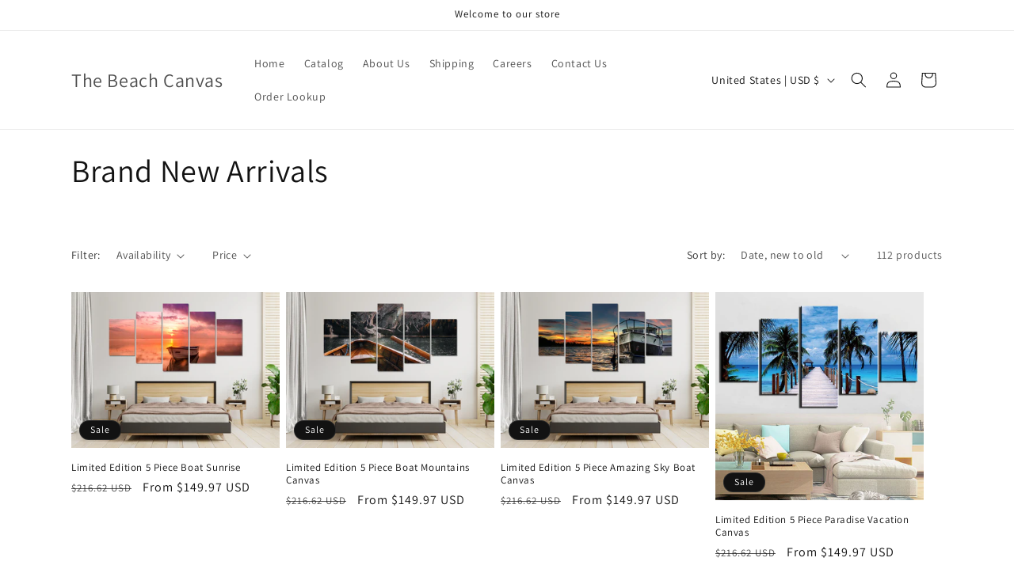

--- FILE ---
content_type: text/html; charset=utf-8
request_url: https://thebeachcanvas.com/collections/brand-new-arrivals
body_size: 24369
content:
<!doctype html>
<html class="js" lang="en">
  <head>
    <meta charset="utf-8">
    <meta http-equiv="X-UA-Compatible" content="IE=edge">
    <meta name="viewport" content="width=device-width,initial-scale=1">
    <meta name="theme-color" content="">
    <link rel="canonical" href="https://thebeachcanvas.com/collections/brand-new-arrivals"><link rel="preconnect" href="https://fonts.shopifycdn.com" crossorigin><title>
      Brand New Arrivals
 &ndash; The Beach Canvas</title>

    

    

<meta property="og:site_name" content="The Beach Canvas">
<meta property="og:url" content="https://thebeachcanvas.com/collections/brand-new-arrivals">
<meta property="og:title" content="Brand New Arrivals">
<meta property="og:type" content="website">
<meta property="og:description" content="Your one-stop shop for beautiful beach decor &amp; more!"><meta property="og:image" content="http://thebeachcanvas.com/cdn/shop/files/The_Beach_Canvas_copy_3_ad308b4b-d3a1-4bd9-8c91-71e33d8a078f.png?v=1589394934">
  <meta property="og:image:secure_url" content="https://thebeachcanvas.com/cdn/shop/files/The_Beach_Canvas_copy_3_ad308b4b-d3a1-4bd9-8c91-71e33d8a078f.png?v=1589394934">
  <meta property="og:image:width" content="500">
  <meta property="og:image:height" content="500"><meta name="twitter:card" content="summary_large_image">
<meta name="twitter:title" content="Brand New Arrivals">
<meta name="twitter:description" content="Your one-stop shop for beautiful beach decor &amp; more!">


    <script src="//thebeachcanvas.com/cdn/shop/t/21/assets/constants.js?v=132983761750457495441730140000" defer="defer"></script>
    <script src="//thebeachcanvas.com/cdn/shop/t/21/assets/pubsub.js?v=158357773527763999511730140001" defer="defer"></script>
    <script src="//thebeachcanvas.com/cdn/shop/t/21/assets/global.js?v=152862011079830610291730140000" defer="defer"></script>
    <script src="//thebeachcanvas.com/cdn/shop/t/21/assets/details-disclosure.js?v=13653116266235556501730140000" defer="defer"></script>
    <script src="//thebeachcanvas.com/cdn/shop/t/21/assets/details-modal.js?v=25581673532751508451730140000" defer="defer"></script>
    <script src="//thebeachcanvas.com/cdn/shop/t/21/assets/search-form.js?v=133129549252120666541730140002" defer="defer"></script><script src="//thebeachcanvas.com/cdn/shop/t/21/assets/animations.js?v=88693664871331136111730139999" defer="defer"></script><script>window.performance && window.performance.mark && window.performance.mark('shopify.content_for_header.start');</script><meta id="shopify-digital-wallet" name="shopify-digital-wallet" content="/16480301/digital_wallets/dialog">
<link rel="alternate" type="application/atom+xml" title="Feed" href="/collections/brand-new-arrivals.atom" />
<link rel="next" href="/collections/brand-new-arrivals?page=2">
<link rel="alternate" type="application/json+oembed" href="https://thebeachcanvas.com/collections/brand-new-arrivals.oembed">
<script async="async" src="/checkouts/internal/preloads.js?locale=en-US"></script>
<script id="shopify-features" type="application/json">{"accessToken":"bd9a986d0e35ec35b6d6395c04f698a4","betas":["rich-media-storefront-analytics"],"domain":"thebeachcanvas.com","predictiveSearch":true,"shopId":16480301,"locale":"en"}</script>
<script>var Shopify = Shopify || {};
Shopify.shop = "modern-arrival.myshopify.com";
Shopify.locale = "en";
Shopify.currency = {"active":"USD","rate":"1.0"};
Shopify.country = "US";
Shopify.theme = {"name":"Dawn","id":173174980891,"schema_name":"Dawn","schema_version":"15.2.0","theme_store_id":887,"role":"main"};
Shopify.theme.handle = "null";
Shopify.theme.style = {"id":null,"handle":null};
Shopify.cdnHost = "thebeachcanvas.com/cdn";
Shopify.routes = Shopify.routes || {};
Shopify.routes.root = "/";</script>
<script type="module">!function(o){(o.Shopify=o.Shopify||{}).modules=!0}(window);</script>
<script>!function(o){function n(){var o=[];function n(){o.push(Array.prototype.slice.apply(arguments))}return n.q=o,n}var t=o.Shopify=o.Shopify||{};t.loadFeatures=n(),t.autoloadFeatures=n()}(window);</script>
<script id="shop-js-analytics" type="application/json">{"pageType":"collection"}</script>
<script defer="defer" async type="module" src="//thebeachcanvas.com/cdn/shopifycloud/shop-js/modules/v2/client.init-shop-cart-sync_DtuiiIyl.en.esm.js"></script>
<script defer="defer" async type="module" src="//thebeachcanvas.com/cdn/shopifycloud/shop-js/modules/v2/chunk.common_CUHEfi5Q.esm.js"></script>
<script type="module">
  await import("//thebeachcanvas.com/cdn/shopifycloud/shop-js/modules/v2/client.init-shop-cart-sync_DtuiiIyl.en.esm.js");
await import("//thebeachcanvas.com/cdn/shopifycloud/shop-js/modules/v2/chunk.common_CUHEfi5Q.esm.js");

  window.Shopify.SignInWithShop?.initShopCartSync?.({"fedCMEnabled":true,"windoidEnabled":true});

</script>
<script id="__st">var __st={"a":16480301,"offset":-28800,"reqid":"ea327dd4-21b0-40c3-a4b9-fbca959687f7-1766244717","pageurl":"thebeachcanvas.com\/collections\/brand-new-arrivals","u":"166770c865cf","p":"collection","rtyp":"collection","rid":261403836489};</script>
<script>window.ShopifyPaypalV4VisibilityTracking = true;</script>
<script id="captcha-bootstrap">!function(){'use strict';const t='contact',e='account',n='new_comment',o=[[t,t],['blogs',n],['comments',n],[t,'customer']],c=[[e,'customer_login'],[e,'guest_login'],[e,'recover_customer_password'],[e,'create_customer']],r=t=>t.map((([t,e])=>`form[action*='/${t}']:not([data-nocaptcha='true']) input[name='form_type'][value='${e}']`)).join(','),a=t=>()=>t?[...document.querySelectorAll(t)].map((t=>t.form)):[];function s(){const t=[...o],e=r(t);return a(e)}const i='password',u='form_key',d=['recaptcha-v3-token','g-recaptcha-response','h-captcha-response',i],f=()=>{try{return window.sessionStorage}catch{return}},m='__shopify_v',_=t=>t.elements[u];function p(t,e,n=!1){try{const o=window.sessionStorage,c=JSON.parse(o.getItem(e)),{data:r}=function(t){const{data:e,action:n}=t;return t[m]||n?{data:e,action:n}:{data:t,action:n}}(c);for(const[e,n]of Object.entries(r))t.elements[e]&&(t.elements[e].value=n);n&&o.removeItem(e)}catch(o){console.error('form repopulation failed',{error:o})}}const l='form_type',E='cptcha';function T(t){t.dataset[E]=!0}const w=window,h=w.document,L='Shopify',v='ce_forms',y='captcha';let A=!1;((t,e)=>{const n=(g='f06e6c50-85a8-45c8-87d0-21a2b65856fe',I='https://cdn.shopify.com/shopifycloud/storefront-forms-hcaptcha/ce_storefront_forms_captcha_hcaptcha.v1.5.2.iife.js',D={infoText:'Protected by hCaptcha',privacyText:'Privacy',termsText:'Terms'},(t,e,n)=>{const o=w[L][v],c=o.bindForm;if(c)return c(t,g,e,D).then(n);var r;o.q.push([[t,g,e,D],n]),r=I,A||(h.body.append(Object.assign(h.createElement('script'),{id:'captcha-provider',async:!0,src:r})),A=!0)});var g,I,D;w[L]=w[L]||{},w[L][v]=w[L][v]||{},w[L][v].q=[],w[L][y]=w[L][y]||{},w[L][y].protect=function(t,e){n(t,void 0,e),T(t)},Object.freeze(w[L][y]),function(t,e,n,w,h,L){const[v,y,A,g]=function(t,e,n){const i=e?o:[],u=t?c:[],d=[...i,...u],f=r(d),m=r(i),_=r(d.filter((([t,e])=>n.includes(e))));return[a(f),a(m),a(_),s()]}(w,h,L),I=t=>{const e=t.target;return e instanceof HTMLFormElement?e:e&&e.form},D=t=>v().includes(t);t.addEventListener('submit',(t=>{const e=I(t);if(!e)return;const n=D(e)&&!e.dataset.hcaptchaBound&&!e.dataset.recaptchaBound,o=_(e),c=g().includes(e)&&(!o||!o.value);(n||c)&&t.preventDefault(),c&&!n&&(function(t){try{if(!f())return;!function(t){const e=f();if(!e)return;const n=_(t);if(!n)return;const o=n.value;o&&e.removeItem(o)}(t);const e=Array.from(Array(32),(()=>Math.random().toString(36)[2])).join('');!function(t,e){_(t)||t.append(Object.assign(document.createElement('input'),{type:'hidden',name:u})),t.elements[u].value=e}(t,e),function(t,e){const n=f();if(!n)return;const o=[...t.querySelectorAll(`input[type='${i}']`)].map((({name:t})=>t)),c=[...d,...o],r={};for(const[a,s]of new FormData(t).entries())c.includes(a)||(r[a]=s);n.setItem(e,JSON.stringify({[m]:1,action:t.action,data:r}))}(t,e)}catch(e){console.error('failed to persist form',e)}}(e),e.submit())}));const S=(t,e)=>{t&&!t.dataset[E]&&(n(t,e.some((e=>e===t))),T(t))};for(const o of['focusin','change'])t.addEventListener(o,(t=>{const e=I(t);D(e)&&S(e,y())}));const B=e.get('form_key'),M=e.get(l),P=B&&M;t.addEventListener('DOMContentLoaded',(()=>{const t=y();if(P)for(const e of t)e.elements[l].value===M&&p(e,B);[...new Set([...A(),...v().filter((t=>'true'===t.dataset.shopifyCaptcha))])].forEach((e=>S(e,t)))}))}(h,new URLSearchParams(w.location.search),n,t,e,['guest_login'])})(!0,!0)}();</script>
<script integrity="sha256-4kQ18oKyAcykRKYeNunJcIwy7WH5gtpwJnB7kiuLZ1E=" data-source-attribution="shopify.loadfeatures" defer="defer" src="//thebeachcanvas.com/cdn/shopifycloud/storefront/assets/storefront/load_feature-a0a9edcb.js" crossorigin="anonymous"></script>
<script data-source-attribution="shopify.dynamic_checkout.dynamic.init">var Shopify=Shopify||{};Shopify.PaymentButton=Shopify.PaymentButton||{isStorefrontPortableWallets:!0,init:function(){window.Shopify.PaymentButton.init=function(){};var t=document.createElement("script");t.src="https://thebeachcanvas.com/cdn/shopifycloud/portable-wallets/latest/portable-wallets.en.js",t.type="module",document.head.appendChild(t)}};
</script>
<script data-source-attribution="shopify.dynamic_checkout.buyer_consent">
  function portableWalletsHideBuyerConsent(e){var t=document.getElementById("shopify-buyer-consent"),n=document.getElementById("shopify-subscription-policy-button");t&&n&&(t.classList.add("hidden"),t.setAttribute("aria-hidden","true"),n.removeEventListener("click",e))}function portableWalletsShowBuyerConsent(e){var t=document.getElementById("shopify-buyer-consent"),n=document.getElementById("shopify-subscription-policy-button");t&&n&&(t.classList.remove("hidden"),t.removeAttribute("aria-hidden"),n.addEventListener("click",e))}window.Shopify?.PaymentButton&&(window.Shopify.PaymentButton.hideBuyerConsent=portableWalletsHideBuyerConsent,window.Shopify.PaymentButton.showBuyerConsent=portableWalletsShowBuyerConsent);
</script>
<script data-source-attribution="shopify.dynamic_checkout.cart.bootstrap">document.addEventListener("DOMContentLoaded",(function(){function t(){return document.querySelector("shopify-accelerated-checkout-cart, shopify-accelerated-checkout")}if(t())Shopify.PaymentButton.init();else{new MutationObserver((function(e,n){t()&&(Shopify.PaymentButton.init(),n.disconnect())})).observe(document.body,{childList:!0,subtree:!0})}}));
</script>
<script id="sections-script" data-sections="header" defer="defer" src="//thebeachcanvas.com/cdn/shop/t/21/compiled_assets/scripts.js?1941"></script>
<script>window.performance && window.performance.mark && window.performance.mark('shopify.content_for_header.end');</script>


    <style data-shopify>
      @font-face {
  font-family: Assistant;
  font-weight: 400;
  font-style: normal;
  font-display: swap;
  src: url("//thebeachcanvas.com/cdn/fonts/assistant/assistant_n4.9120912a469cad1cc292572851508ca49d12e768.woff2") format("woff2"),
       url("//thebeachcanvas.com/cdn/fonts/assistant/assistant_n4.6e9875ce64e0fefcd3f4446b7ec9036b3ddd2985.woff") format("woff");
}

      @font-face {
  font-family: Assistant;
  font-weight: 700;
  font-style: normal;
  font-display: swap;
  src: url("//thebeachcanvas.com/cdn/fonts/assistant/assistant_n7.bf44452348ec8b8efa3aa3068825305886b1c83c.woff2") format("woff2"),
       url("//thebeachcanvas.com/cdn/fonts/assistant/assistant_n7.0c887fee83f6b3bda822f1150b912c72da0f7b64.woff") format("woff");
}

      
      
      @font-face {
  font-family: Assistant;
  font-weight: 400;
  font-style: normal;
  font-display: swap;
  src: url("//thebeachcanvas.com/cdn/fonts/assistant/assistant_n4.9120912a469cad1cc292572851508ca49d12e768.woff2") format("woff2"),
       url("//thebeachcanvas.com/cdn/fonts/assistant/assistant_n4.6e9875ce64e0fefcd3f4446b7ec9036b3ddd2985.woff") format("woff");
}


      
        :root,
        .color-scheme-1 {
          --color-background: 255,255,255;
        
          --gradient-background: #ffffff;
        

        

        --color-foreground: 18,18,18;
        --color-background-contrast: 191,191,191;
        --color-shadow: 18,18,18;
        --color-button: 18,18,18;
        --color-button-text: 255,255,255;
        --color-secondary-button: 255,255,255;
        --color-secondary-button-text: 18,18,18;
        --color-link: 18,18,18;
        --color-badge-foreground: 18,18,18;
        --color-badge-background: 255,255,255;
        --color-badge-border: 18,18,18;
        --payment-terms-background-color: rgb(255 255 255);
      }
      
        
        .color-scheme-2 {
          --color-background: 243,243,243;
        
          --gradient-background: #f3f3f3;
        

        

        --color-foreground: 18,18,18;
        --color-background-contrast: 179,179,179;
        --color-shadow: 18,18,18;
        --color-button: 18,18,18;
        --color-button-text: 243,243,243;
        --color-secondary-button: 243,243,243;
        --color-secondary-button-text: 18,18,18;
        --color-link: 18,18,18;
        --color-badge-foreground: 18,18,18;
        --color-badge-background: 243,243,243;
        --color-badge-border: 18,18,18;
        --payment-terms-background-color: rgb(243 243 243);
      }
      
        
        .color-scheme-3 {
          --color-background: 36,40,51;
        
          --gradient-background: #242833;
        

        

        --color-foreground: 255,255,255;
        --color-background-contrast: 47,52,66;
        --color-shadow: 18,18,18;
        --color-button: 255,255,255;
        --color-button-text: 0,0,0;
        --color-secondary-button: 36,40,51;
        --color-secondary-button-text: 255,255,255;
        --color-link: 255,255,255;
        --color-badge-foreground: 255,255,255;
        --color-badge-background: 36,40,51;
        --color-badge-border: 255,255,255;
        --payment-terms-background-color: rgb(36 40 51);
      }
      
        
        .color-scheme-4 {
          --color-background: 18,18,18;
        
          --gradient-background: #121212;
        

        

        --color-foreground: 255,255,255;
        --color-background-contrast: 146,146,146;
        --color-shadow: 18,18,18;
        --color-button: 255,255,255;
        --color-button-text: 18,18,18;
        --color-secondary-button: 18,18,18;
        --color-secondary-button-text: 255,255,255;
        --color-link: 255,255,255;
        --color-badge-foreground: 255,255,255;
        --color-badge-background: 18,18,18;
        --color-badge-border: 255,255,255;
        --payment-terms-background-color: rgb(18 18 18);
      }
      
        
        .color-scheme-5 {
          --color-background: 51,79,180;
        
          --gradient-background: #334fb4;
        

        

        --color-foreground: 255,255,255;
        --color-background-contrast: 23,35,81;
        --color-shadow: 18,18,18;
        --color-button: 255,255,255;
        --color-button-text: 51,79,180;
        --color-secondary-button: 51,79,180;
        --color-secondary-button-text: 255,255,255;
        --color-link: 255,255,255;
        --color-badge-foreground: 255,255,255;
        --color-badge-background: 51,79,180;
        --color-badge-border: 255,255,255;
        --payment-terms-background-color: rgb(51 79 180);
      }
      

      body, .color-scheme-1, .color-scheme-2, .color-scheme-3, .color-scheme-4, .color-scheme-5 {
        color: rgba(var(--color-foreground), 0.75);
        background-color: rgb(var(--color-background));
      }

      :root {
        --font-body-family: Assistant, sans-serif;
        --font-body-style: normal;
        --font-body-weight: 400;
        --font-body-weight-bold: 700;

        --font-heading-family: Assistant, sans-serif;
        --font-heading-style: normal;
        --font-heading-weight: 400;

        --font-body-scale: 1.0;
        --font-heading-scale: 1.0;

        --media-padding: px;
        --media-border-opacity: 0.05;
        --media-border-width: 1px;
        --media-radius: 0px;
        --media-shadow-opacity: 0.0;
        --media-shadow-horizontal-offset: 0px;
        --media-shadow-vertical-offset: 4px;
        --media-shadow-blur-radius: 5px;
        --media-shadow-visible: 0;

        --page-width: 120rem;
        --page-width-margin: 0rem;

        --product-card-image-padding: 0.0rem;
        --product-card-corner-radius: 0.0rem;
        --product-card-text-alignment: left;
        --product-card-border-width: 0.0rem;
        --product-card-border-opacity: 0.1;
        --product-card-shadow-opacity: 0.0;
        --product-card-shadow-visible: 0;
        --product-card-shadow-horizontal-offset: 0.0rem;
        --product-card-shadow-vertical-offset: 0.4rem;
        --product-card-shadow-blur-radius: 0.5rem;

        --collection-card-image-padding: 0.0rem;
        --collection-card-corner-radius: 0.0rem;
        --collection-card-text-alignment: left;
        --collection-card-border-width: 0.0rem;
        --collection-card-border-opacity: 0.1;
        --collection-card-shadow-opacity: 0.0;
        --collection-card-shadow-visible: 0;
        --collection-card-shadow-horizontal-offset: 0.0rem;
        --collection-card-shadow-vertical-offset: 0.4rem;
        --collection-card-shadow-blur-radius: 0.5rem;

        --blog-card-image-padding: 0.0rem;
        --blog-card-corner-radius: 0.0rem;
        --blog-card-text-alignment: left;
        --blog-card-border-width: 0.0rem;
        --blog-card-border-opacity: 0.1;
        --blog-card-shadow-opacity: 0.0;
        --blog-card-shadow-visible: 0;
        --blog-card-shadow-horizontal-offset: 0.0rem;
        --blog-card-shadow-vertical-offset: 0.4rem;
        --blog-card-shadow-blur-radius: 0.5rem;

        --badge-corner-radius: 4.0rem;

        --popup-border-width: 1px;
        --popup-border-opacity: 0.1;
        --popup-corner-radius: 0px;
        --popup-shadow-opacity: 0.05;
        --popup-shadow-horizontal-offset: 0px;
        --popup-shadow-vertical-offset: 4px;
        --popup-shadow-blur-radius: 5px;

        --drawer-border-width: 1px;
        --drawer-border-opacity: 0.1;
        --drawer-shadow-opacity: 0.0;
        --drawer-shadow-horizontal-offset: 0px;
        --drawer-shadow-vertical-offset: 4px;
        --drawer-shadow-blur-radius: 5px;

        --spacing-sections-desktop: 0px;
        --spacing-sections-mobile: 0px;

        --grid-desktop-vertical-spacing: 8px;
        --grid-desktop-horizontal-spacing: 8px;
        --grid-mobile-vertical-spacing: 4px;
        --grid-mobile-horizontal-spacing: 4px;

        --text-boxes-border-opacity: 0.1;
        --text-boxes-border-width: 0px;
        --text-boxes-radius: 0px;
        --text-boxes-shadow-opacity: 0.0;
        --text-boxes-shadow-visible: 0;
        --text-boxes-shadow-horizontal-offset: 0px;
        --text-boxes-shadow-vertical-offset: 4px;
        --text-boxes-shadow-blur-radius: 5px;

        --buttons-radius: 0px;
        --buttons-radius-outset: 0px;
        --buttons-border-width: 1px;
        --buttons-border-opacity: 1.0;
        --buttons-shadow-opacity: 0.0;
        --buttons-shadow-visible: 0;
        --buttons-shadow-horizontal-offset: 0px;
        --buttons-shadow-vertical-offset: 4px;
        --buttons-shadow-blur-radius: 5px;
        --buttons-border-offset: 0px;

        --inputs-radius: 0px;
        --inputs-border-width: 1px;
        --inputs-border-opacity: 0.55;
        --inputs-shadow-opacity: 0.0;
        --inputs-shadow-horizontal-offset: 0px;
        --inputs-margin-offset: 0px;
        --inputs-shadow-vertical-offset: 4px;
        --inputs-shadow-blur-radius: 5px;
        --inputs-radius-outset: 0px;

        --variant-pills-radius: 40px;
        --variant-pills-border-width: 1px;
        --variant-pills-border-opacity: 0.55;
        --variant-pills-shadow-opacity: 0.0;
        --variant-pills-shadow-horizontal-offset: 0px;
        --variant-pills-shadow-vertical-offset: 4px;
        --variant-pills-shadow-blur-radius: 5px;
      }

      *,
      *::before,
      *::after {
        box-sizing: inherit;
      }

      html {
        box-sizing: border-box;
        font-size: calc(var(--font-body-scale) * 62.5%);
        height: 100%;
      }

      body {
        display: grid;
        grid-template-rows: auto auto 1fr auto;
        grid-template-columns: 100%;
        min-height: 100%;
        margin: 0;
        font-size: 1.5rem;
        letter-spacing: 0.06rem;
        line-height: calc(1 + 0.8 / var(--font-body-scale));
        font-family: var(--font-body-family);
        font-style: var(--font-body-style);
        font-weight: var(--font-body-weight);
      }

      @media screen and (min-width: 750px) {
        body {
          font-size: 1.6rem;
        }
      }
    </style>

    <link href="//thebeachcanvas.com/cdn/shop/t/21/assets/base.css?v=159841507637079171801730139999" rel="stylesheet" type="text/css" media="all" />
    <link rel="stylesheet" href="//thebeachcanvas.com/cdn/shop/t/21/assets/component-cart-items.css?v=123238115697927560811730139999" media="print" onload="this.media='all'">
      <link rel="preload" as="font" href="//thebeachcanvas.com/cdn/fonts/assistant/assistant_n4.9120912a469cad1cc292572851508ca49d12e768.woff2" type="font/woff2" crossorigin>
      

      <link rel="preload" as="font" href="//thebeachcanvas.com/cdn/fonts/assistant/assistant_n4.9120912a469cad1cc292572851508ca49d12e768.woff2" type="font/woff2" crossorigin>
      
<link href="//thebeachcanvas.com/cdn/shop/t/21/assets/component-localization-form.css?v=170315343355214948141730139999" rel="stylesheet" type="text/css" media="all" />
      <script src="//thebeachcanvas.com/cdn/shop/t/21/assets/localization-form.js?v=144176611646395275351730140001" defer="defer"></script><link
        rel="stylesheet"
        href="//thebeachcanvas.com/cdn/shop/t/21/assets/component-predictive-search.css?v=118923337488134913561730140000"
        media="print"
        onload="this.media='all'"
      ><script>
      if (Shopify.designMode) {
        document.documentElement.classList.add('shopify-design-mode');
      }
    </script>
  <!-- BEGIN app block: shopify://apps/klaviyo-email-marketing-sms/blocks/klaviyo-onsite-embed/2632fe16-c075-4321-a88b-50b567f42507 -->












  <script async src="https://static.klaviyo.com/onsite/js/AzSc5F/klaviyo.js?company_id=AzSc5F"></script>
  <script>!function(){if(!window.klaviyo){window._klOnsite=window._klOnsite||[];try{window.klaviyo=new Proxy({},{get:function(n,i){return"push"===i?function(){var n;(n=window._klOnsite).push.apply(n,arguments)}:function(){for(var n=arguments.length,o=new Array(n),w=0;w<n;w++)o[w]=arguments[w];var t="function"==typeof o[o.length-1]?o.pop():void 0,e=new Promise((function(n){window._klOnsite.push([i].concat(o,[function(i){t&&t(i),n(i)}]))}));return e}}})}catch(n){window.klaviyo=window.klaviyo||[],window.klaviyo.push=function(){var n;(n=window._klOnsite).push.apply(n,arguments)}}}}();</script>

  




  <script>
    window.klaviyoReviewsProductDesignMode = false
  </script>







<!-- END app block --><link href="https://monorail-edge.shopifysvc.com" rel="dns-prefetch">
<script>(function(){if ("sendBeacon" in navigator && "performance" in window) {try {var session_token_from_headers = performance.getEntriesByType('navigation')[0].serverTiming.find(x => x.name == '_s').description;} catch {var session_token_from_headers = undefined;}var session_cookie_matches = document.cookie.match(/_shopify_s=([^;]*)/);var session_token_from_cookie = session_cookie_matches && session_cookie_matches.length === 2 ? session_cookie_matches[1] : "";var session_token = session_token_from_headers || session_token_from_cookie || "";function handle_abandonment_event(e) {var entries = performance.getEntries().filter(function(entry) {return /monorail-edge.shopifysvc.com/.test(entry.name);});if (!window.abandonment_tracked && entries.length === 0) {window.abandonment_tracked = true;var currentMs = Date.now();var navigation_start = performance.timing.navigationStart;var payload = {shop_id: 16480301,url: window.location.href,navigation_start,duration: currentMs - navigation_start,session_token,page_type: "collection"};window.navigator.sendBeacon("https://monorail-edge.shopifysvc.com/v1/produce", JSON.stringify({schema_id: "online_store_buyer_site_abandonment/1.1",payload: payload,metadata: {event_created_at_ms: currentMs,event_sent_at_ms: currentMs}}));}}window.addEventListener('pagehide', handle_abandonment_event);}}());</script>
<script id="web-pixels-manager-setup">(function e(e,d,r,n,o){if(void 0===o&&(o={}),!Boolean(null===(a=null===(i=window.Shopify)||void 0===i?void 0:i.analytics)||void 0===a?void 0:a.replayQueue)){var i,a;window.Shopify=window.Shopify||{};var t=window.Shopify;t.analytics=t.analytics||{};var s=t.analytics;s.replayQueue=[],s.publish=function(e,d,r){return s.replayQueue.push([e,d,r]),!0};try{self.performance.mark("wpm:start")}catch(e){}var l=function(){var e={modern:/Edge?\/(1{2}[4-9]|1[2-9]\d|[2-9]\d{2}|\d{4,})\.\d+(\.\d+|)|Firefox\/(1{2}[4-9]|1[2-9]\d|[2-9]\d{2}|\d{4,})\.\d+(\.\d+|)|Chrom(ium|e)\/(9{2}|\d{3,})\.\d+(\.\d+|)|(Maci|X1{2}).+ Version\/(15\.\d+|(1[6-9]|[2-9]\d|\d{3,})\.\d+)([,.]\d+|)( \(\w+\)|)( Mobile\/\w+|) Safari\/|Chrome.+OPR\/(9{2}|\d{3,})\.\d+\.\d+|(CPU[ +]OS|iPhone[ +]OS|CPU[ +]iPhone|CPU IPhone OS|CPU iPad OS)[ +]+(15[._]\d+|(1[6-9]|[2-9]\d|\d{3,})[._]\d+)([._]\d+|)|Android:?[ /-](13[3-9]|1[4-9]\d|[2-9]\d{2}|\d{4,})(\.\d+|)(\.\d+|)|Android.+Firefox\/(13[5-9]|1[4-9]\d|[2-9]\d{2}|\d{4,})\.\d+(\.\d+|)|Android.+Chrom(ium|e)\/(13[3-9]|1[4-9]\d|[2-9]\d{2}|\d{4,})\.\d+(\.\d+|)|SamsungBrowser\/([2-9]\d|\d{3,})\.\d+/,legacy:/Edge?\/(1[6-9]|[2-9]\d|\d{3,})\.\d+(\.\d+|)|Firefox\/(5[4-9]|[6-9]\d|\d{3,})\.\d+(\.\d+|)|Chrom(ium|e)\/(5[1-9]|[6-9]\d|\d{3,})\.\d+(\.\d+|)([\d.]+$|.*Safari\/(?![\d.]+ Edge\/[\d.]+$))|(Maci|X1{2}).+ Version\/(10\.\d+|(1[1-9]|[2-9]\d|\d{3,})\.\d+)([,.]\d+|)( \(\w+\)|)( Mobile\/\w+|) Safari\/|Chrome.+OPR\/(3[89]|[4-9]\d|\d{3,})\.\d+\.\d+|(CPU[ +]OS|iPhone[ +]OS|CPU[ +]iPhone|CPU IPhone OS|CPU iPad OS)[ +]+(10[._]\d+|(1[1-9]|[2-9]\d|\d{3,})[._]\d+)([._]\d+|)|Android:?[ /-](13[3-9]|1[4-9]\d|[2-9]\d{2}|\d{4,})(\.\d+|)(\.\d+|)|Mobile Safari.+OPR\/([89]\d|\d{3,})\.\d+\.\d+|Android.+Firefox\/(13[5-9]|1[4-9]\d|[2-9]\d{2}|\d{4,})\.\d+(\.\d+|)|Android.+Chrom(ium|e)\/(13[3-9]|1[4-9]\d|[2-9]\d{2}|\d{4,})\.\d+(\.\d+|)|Android.+(UC? ?Browser|UCWEB|U3)[ /]?(15\.([5-9]|\d{2,})|(1[6-9]|[2-9]\d|\d{3,})\.\d+)\.\d+|SamsungBrowser\/(5\.\d+|([6-9]|\d{2,})\.\d+)|Android.+MQ{2}Browser\/(14(\.(9|\d{2,})|)|(1[5-9]|[2-9]\d|\d{3,})(\.\d+|))(\.\d+|)|K[Aa][Ii]OS\/(3\.\d+|([4-9]|\d{2,})\.\d+)(\.\d+|)/},d=e.modern,r=e.legacy,n=navigator.userAgent;return n.match(d)?"modern":n.match(r)?"legacy":"unknown"}(),u="modern"===l?"modern":"legacy",c=(null!=n?n:{modern:"",legacy:""})[u],f=function(e){return[e.baseUrl,"/wpm","/b",e.hashVersion,"modern"===e.buildTarget?"m":"l",".js"].join("")}({baseUrl:d,hashVersion:r,buildTarget:u}),m=function(e){var d=e.version,r=e.bundleTarget,n=e.surface,o=e.pageUrl,i=e.monorailEndpoint;return{emit:function(e){var a=e.status,t=e.errorMsg,s=(new Date).getTime(),l=JSON.stringify({metadata:{event_sent_at_ms:s},events:[{schema_id:"web_pixels_manager_load/3.1",payload:{version:d,bundle_target:r,page_url:o,status:a,surface:n,error_msg:t},metadata:{event_created_at_ms:s}}]});if(!i)return console&&console.warn&&console.warn("[Web Pixels Manager] No Monorail endpoint provided, skipping logging."),!1;try{return self.navigator.sendBeacon.bind(self.navigator)(i,l)}catch(e){}var u=new XMLHttpRequest;try{return u.open("POST",i,!0),u.setRequestHeader("Content-Type","text/plain"),u.send(l),!0}catch(e){return console&&console.warn&&console.warn("[Web Pixels Manager] Got an unhandled error while logging to Monorail."),!1}}}}({version:r,bundleTarget:l,surface:e.surface,pageUrl:self.location.href,monorailEndpoint:e.monorailEndpoint});try{o.browserTarget=l,function(e){var d=e.src,r=e.async,n=void 0===r||r,o=e.onload,i=e.onerror,a=e.sri,t=e.scriptDataAttributes,s=void 0===t?{}:t,l=document.createElement("script"),u=document.querySelector("head"),c=document.querySelector("body");if(l.async=n,l.src=d,a&&(l.integrity=a,l.crossOrigin="anonymous"),s)for(var f in s)if(Object.prototype.hasOwnProperty.call(s,f))try{l.dataset[f]=s[f]}catch(e){}if(o&&l.addEventListener("load",o),i&&l.addEventListener("error",i),u)u.appendChild(l);else{if(!c)throw new Error("Did not find a head or body element to append the script");c.appendChild(l)}}({src:f,async:!0,onload:function(){if(!function(){var e,d;return Boolean(null===(d=null===(e=window.Shopify)||void 0===e?void 0:e.analytics)||void 0===d?void 0:d.initialized)}()){var d=window.webPixelsManager.init(e)||void 0;if(d){var r=window.Shopify.analytics;r.replayQueue.forEach((function(e){var r=e[0],n=e[1],o=e[2];d.publishCustomEvent(r,n,o)})),r.replayQueue=[],r.publish=d.publishCustomEvent,r.visitor=d.visitor,r.initialized=!0}}},onerror:function(){return m.emit({status:"failed",errorMsg:"".concat(f," has failed to load")})},sri:function(e){var d=/^sha384-[A-Za-z0-9+/=]+$/;return"string"==typeof e&&d.test(e)}(c)?c:"",scriptDataAttributes:o}),m.emit({status:"loading"})}catch(e){m.emit({status:"failed",errorMsg:(null==e?void 0:e.message)||"Unknown error"})}}})({shopId: 16480301,storefrontBaseUrl: "https://thebeachcanvas.com",extensionsBaseUrl: "https://extensions.shopifycdn.com/cdn/shopifycloud/web-pixels-manager",monorailEndpoint: "https://monorail-edge.shopifysvc.com/unstable/produce_batch",surface: "storefront-renderer",enabledBetaFlags: ["2dca8a86"],webPixelsConfigList: [{"id":"142082331","eventPayloadVersion":"v1","runtimeContext":"LAX","scriptVersion":"1","type":"CUSTOM","privacyPurposes":["ANALYTICS"],"name":"Google Analytics tag (migrated)"},{"id":"shopify-app-pixel","configuration":"{}","eventPayloadVersion":"v1","runtimeContext":"STRICT","scriptVersion":"0450","apiClientId":"shopify-pixel","type":"APP","privacyPurposes":["ANALYTICS","MARKETING"]},{"id":"shopify-custom-pixel","eventPayloadVersion":"v1","runtimeContext":"LAX","scriptVersion":"0450","apiClientId":"shopify-pixel","type":"CUSTOM","privacyPurposes":["ANALYTICS","MARKETING"]}],isMerchantRequest: false,initData: {"shop":{"name":"The Beach Canvas","paymentSettings":{"currencyCode":"USD"},"myshopifyDomain":"modern-arrival.myshopify.com","countryCode":"US","storefrontUrl":"https:\/\/thebeachcanvas.com"},"customer":null,"cart":null,"checkout":null,"productVariants":[],"purchasingCompany":null},},"https://thebeachcanvas.com/cdn","1e0b1122w61c904dfpc855754am2b403ea2",{"modern":"","legacy":""},{"shopId":"16480301","storefrontBaseUrl":"https:\/\/thebeachcanvas.com","extensionBaseUrl":"https:\/\/extensions.shopifycdn.com\/cdn\/shopifycloud\/web-pixels-manager","surface":"storefront-renderer","enabledBetaFlags":"[\"2dca8a86\"]","isMerchantRequest":"false","hashVersion":"1e0b1122w61c904dfpc855754am2b403ea2","publish":"custom","events":"[[\"page_viewed\",{}],[\"collection_viewed\",{\"collection\":{\"id\":\"261403836489\",\"title\":\"Brand New Arrivals\",\"productVariants\":[{\"price\":{\"amount\":149.97,\"currencyCode\":\"USD\"},\"product\":{\"title\":\"Limited Edition 5 Piece Boat Sunrise\",\"vendor\":\"Modern Arrival\",\"id\":\"6611527467081\",\"untranslatedTitle\":\"Limited Edition 5 Piece Boat Sunrise\",\"url\":\"\/products\/limited-edition-5-piece-boat-sunrise\",\"type\":\"\"},\"id\":\"39424124911689\",\"image\":{\"src\":\"\/\/thebeachcanvas.com\/cdn\/shop\/products\/TBC-BoatSunrise.jpg?v=1634056408\"},\"sku\":\"SKU NOT TBC - DON'T FULFILL\",\"title\":\"Medium (44x22 in)\",\"untranslatedTitle\":\"Medium (44x22 in)\"},{\"price\":{\"amount\":149.97,\"currencyCode\":\"USD\"},\"product\":{\"title\":\"Limited Edition 5 Piece Boat Mountains Canvas\",\"vendor\":\"Modern Arrival\",\"id\":\"6609890377801\",\"untranslatedTitle\":\"Limited Edition 5 Piece Boat Mountains Canvas\",\"url\":\"\/products\/limited-edition-5-piece-boat-mountains-canvas\",\"type\":\"\"},\"id\":\"39420236365897\",\"image\":{\"src\":\"\/\/thebeachcanvas.com\/cdn\/shop\/products\/TBC-BoatMountains.jpg?v=1633381153\"},\"sku\":\"SKU NOT TBC - DON'T FULFILL\",\"title\":\"Medium (44x22 in)\",\"untranslatedTitle\":\"Medium (44x22 in)\"},{\"price\":{\"amount\":149.97,\"currencyCode\":\"USD\"},\"product\":{\"title\":\"Limited Edition 5 Piece Amazing Sky Boat Canvas\",\"vendor\":\"Modern Arrival\",\"id\":\"6607852011593\",\"untranslatedTitle\":\"Limited Edition 5 Piece Amazing Sky Boat Canvas\",\"url\":\"\/products\/limited-edition-5-piece-amazing-sky-boat-canvas\",\"type\":\"\"},\"id\":\"39416373215305\",\"image\":{\"src\":\"\/\/thebeachcanvas.com\/cdn\/shop\/products\/TBC-AmazingSkyBoat.jpg?v=1632926897\"},\"sku\":\"TBC-Amazing Sky Boat\",\"title\":\"Medium (44x22 in)\",\"untranslatedTitle\":\"Medium (44x22 in)\"},{\"price\":{\"amount\":149.97,\"currencyCode\":\"USD\"},\"product\":{\"title\":\"Limited Edition 5 Piece Paradise Vacation Canvas\",\"vendor\":\"Modern Arrival\",\"id\":\"2199947444297\",\"untranslatedTitle\":\"Limited Edition 5 Piece Paradise Vacation Canvas\",\"url\":\"\/products\/limited-edition-5-piece-paradise-vacation-canvas\",\"type\":\"\"},\"id\":\"20022374662217\",\"image\":{\"src\":\"\/\/thebeachcanvas.com\/cdn\/shop\/products\/F3109-2.jpg?v=1571609383\"},\"sku\":\"Medium:TBC-Paradise Vacation\",\"title\":\"Medium (44x22 in)\",\"untranslatedTitle\":\"Medium (44x22 in)\"},{\"price\":{\"amount\":149.97,\"currencyCode\":\"USD\"},\"product\":{\"title\":\"Limited Edition 5 Piece Paradise Boardwalk Canvas\",\"vendor\":\"Modern Arrival\",\"id\":\"2199944003657\",\"untranslatedTitle\":\"Limited Edition 5 Piece Paradise Boardwalk Canvas\",\"url\":\"\/products\/limited-edition-5-piece-paradise-boardwalk-canvas\",\"type\":\"\"},\"id\":\"20022361555017\",\"image\":{\"src\":\"\/\/thebeachcanvas.com\/cdn\/shop\/products\/XA1735A-2.jpg?v=1571609323\"},\"sku\":\"Medium:TBC-Paradise Boardwalk\",\"title\":\"Medium (44x22 in)\",\"untranslatedTitle\":\"Medium (44x22 in)\"},{\"price\":{\"amount\":149.97,\"currencyCode\":\"USD\"},\"product\":{\"title\":\"Limited Edition 5 Piece Big Ocean Waves Canvas\",\"vendor\":\"Modern Arrival\",\"id\":\"755504382058\",\"untranslatedTitle\":\"Limited Edition 5 Piece Big Ocean Waves Canvas\",\"url\":\"\/products\/limited-edition-5-piece-big-ocean-waves-canvas\",\"type\":\"\"},\"id\":\"8147091062890\",\"image\":{\"src\":\"\/\/thebeachcanvas.com\/cdn\/shop\/products\/HTB1BiHvOpXXXXcnXXXXq6xXFXXXb.jpg?v=1610938309\"},\"sku\":\"Medium:TBC-Cloudy Ocean Waves\",\"title\":\"Medium (44x22 in)\",\"untranslatedTitle\":\"Medium (44x22 in)\"},{\"price\":{\"amount\":149.97,\"currencyCode\":\"USD\"},\"product\":{\"title\":\"Limited Edition 5 Piece Coastal City in Sunset Canvas\",\"vendor\":\"Modern Arrival\",\"id\":\"752659431530\",\"untranslatedTitle\":\"Limited Edition 5 Piece Coastal City in Sunset Canvas\",\"url\":\"\/products\/limited-edition-5-piece-coastal-city-in-sunset-canvas\",\"type\":\"\"},\"id\":\"8133638652010\",\"image\":{\"src\":\"\/\/thebeachcanvas.com\/cdn\/shop\/products\/Coastal_City_in_Sunset.jpg?v=1571609321\"},\"sku\":\"Medium:TBC-Coastal City\",\"title\":\"Medium (44x22 in)\",\"untranslatedTitle\":\"Medium (44x22 in)\"},{\"price\":{\"amount\":119.97,\"currencyCode\":\"USD\"},\"product\":{\"title\":\"Limited Edition 5 Piece Fishing In A Beautiful Sunset  Canvas\",\"vendor\":\"Modern Arrival\",\"id\":\"216945164313\",\"untranslatedTitle\":\"Limited Edition 5 Piece Fishing In A Beautiful Sunset  Canvas\",\"url\":\"\/products\/limited-edition-5-piece-fishing-in-a-beautiful-sunset-canvas\",\"type\":\"\"},\"id\":\"1670489735193\",\"image\":{\"src\":\"\/\/thebeachcanvas.com\/cdn\/shop\/products\/CU-3294C-3.jpg?v=1616779626\"},\"sku\":\"Medium:TBC-Fishing Rod Sunset\",\"title\":\"Medium (44x22 in)\",\"untranslatedTitle\":\"Medium (44x22 in)\"},{\"price\":{\"amount\":149.97,\"currencyCode\":\"USD\"},\"product\":{\"title\":\"Limited Edition 5 Piece Beautiful Beach Waves Canvas\",\"vendor\":\"Modern Arrival\",\"id\":\"214976036889\",\"untranslatedTitle\":\"Limited Edition 5 Piece Beautiful Beach Waves Canvas\",\"url\":\"\/products\/limited-edition-5-piece-beautiful-beach-waves-canvas\",\"type\":\"\"},\"id\":\"1662315921433\",\"image\":{\"src\":\"\/\/thebeachcanvas.com\/cdn\/shop\/products\/HTB1prRsOXXXXXXwaFXXq6xXFXXXK.jpg?v=1571609320\"},\"sku\":\"Medium:TBC-Laguna Beach\",\"title\":\"Medium (44x22 in)\",\"untranslatedTitle\":\"Medium (44x22 in)\"},{\"price\":{\"amount\":109.97,\"currencyCode\":\"USD\"},\"product\":{\"title\":\"Limited Edition 5 Piece Seaside in Sunset Canvas\",\"vendor\":\"Modern Arrival\",\"id\":\"208604921881\",\"untranslatedTitle\":\"Limited Edition 5 Piece Seaside in Sunset Canvas\",\"url\":\"\/products\/limited-edition-5-piece-seaside-in-sunset-canvas\",\"type\":\"\"},\"id\":\"1604307976217\",\"image\":{\"src\":\"\/\/thebeachcanvas.com\/cdn\/shop\/products\/Seaside_in_Sunset.jpg?v=1571609320\"},\"sku\":\"size1:framed:ny-1661\",\"title\":\"Medium \/ Ready To Hang (Framed)\",\"untranslatedTitle\":\"Medium \/ Ready To Hang (Framed)\"},{\"price\":{\"amount\":149.99,\"currencyCode\":\"USD\"},\"product\":{\"title\":\"Limited Edition 5 Piece Beach At Night Canvas\",\"vendor\":\"Modern Arrival\",\"id\":\"202111647769\",\"untranslatedTitle\":\"Limited Edition 5 Piece Beach At Night Canvas\",\"url\":\"\/products\/limited-edition-5-piece-beach-at-night-canvas\",\"type\":\"\"},\"id\":\"1580273008665\",\"image\":{\"src\":\"\/\/thebeachcanvas.com\/cdn\/shop\/products\/Beach_at_Night.jpg?v=1596474702\"},\"sku\":\"Medium:TBC-Beach At Night\",\"title\":\"Medium (44x22 in)\",\"untranslatedTitle\":\"Medium (44x22 in)\"},{\"price\":{\"amount\":109.97,\"currencyCode\":\"USD\"},\"product\":{\"title\":\"Limited Edition 5 Piece Golf Course By The River Over Sunset Canvas\",\"vendor\":\"Modern Arrival\",\"id\":\"202107584537\",\"untranslatedTitle\":\"Limited Edition 5 Piece Golf Course By The River Over Sunset Canvas\",\"url\":\"\/products\/limited-edition-5-piece-golf-course-by-the-river-over-sunset-canvas\",\"type\":\"\"},\"id\":\"1580237586457\",\"image\":{\"src\":\"\/\/thebeachcanvas.com\/cdn\/shop\/products\/golf_course_by_the_river_over_sunset.jpg?v=1571609319\"},\"sku\":\"size1:framed:CU-1866C\",\"title\":\"Medium\",\"untranslatedTitle\":\"Medium\"},{\"price\":{\"amount\":109.97,\"currencyCode\":\"USD\"},\"product\":{\"title\":\"Limited Edition 5 Piece Deer In  An Orange Sunset Canvas\",\"vendor\":\"Modern Arrival\",\"id\":\"136647180313\",\"untranslatedTitle\":\"Limited Edition 5 Piece Deer In  An Orange Sunset Canvas\",\"url\":\"\/products\/limited-edition-5-piece-deer-in-an-orange-sunset-canvas\",\"type\":\"\"},\"id\":\"1245426581529\",\"image\":{\"src\":\"\/\/thebeachcanvas.com\/cdn\/shop\/products\/HTB1sQncPFXXXXcvaXXXq6xXFXXXr2.jpg?v=1571609319\"},\"sku\":\"size1:framed:ny-797\",\"title\":\"Medium \/ Ready To Hang (Framed)\",\"untranslatedTitle\":\"Medium \/ Ready To Hang (Framed)\"},{\"price\":{\"amount\":149.99,\"currencyCode\":\"USD\"},\"product\":{\"title\":\"Limited Edition 5 Piece Breathtaking Blue Sky In Beach Canvas\",\"vendor\":\"Modern Arrival\",\"id\":\"136646524953\",\"untranslatedTitle\":\"Limited Edition 5 Piece Breathtaking Blue Sky In Beach Canvas\",\"url\":\"\/products\/limited-edition-5-piece-breathtaking-blue-sky-in-beach-canvas\",\"type\":\"\"},\"id\":\"1245390897177\",\"image\":{\"src\":\"\/\/thebeachcanvas.com\/cdn\/shop\/products\/Sky_Blue_Canvas.jpg?v=1571609319\"},\"sku\":\"Medium:TBC-Blue Sky\",\"title\":\"Medium (44x22 in)\",\"untranslatedTitle\":\"Medium (44x22 in)\"},{\"price\":{\"amount\":149.99,\"currencyCode\":\"USD\"},\"product\":{\"title\":\"Limited Edition 5 Piece Surfing Wave Ocean Canvas\",\"vendor\":\"Modern Arrival\",\"id\":\"136645083161\",\"untranslatedTitle\":\"Limited Edition 5 Piece Surfing Wave Ocean Canvas\",\"url\":\"\/products\/limited-edition-5-piece-surfing-wave-ocean-canvas\",\"type\":\"\"},\"id\":\"1245349511193\",\"image\":{\"src\":\"\/\/thebeachcanvas.com\/cdn\/shop\/products\/Surfing_BLue_Wave_Ocean_Canvas.jpg?v=1621965718\"},\"sku\":\"size1:framed:CU-2952C\",\"title\":\"Medium\",\"untranslatedTitle\":\"Medium\"},{\"price\":{\"amount\":149.97,\"currencyCode\":\"USD\"},\"product\":{\"title\":\"Limited Edition 5 Piece White Wavy Beach In Sunset Canvas\",\"vendor\":\"Modern Arrival\",\"id\":\"133819465753\",\"untranslatedTitle\":\"Limited Edition 5 Piece White Wavy Beach In Sunset Canvas\",\"url\":\"\/products\/limited-edition-5-piece-white-wavy-beach-in-sunset-canvas\",\"type\":\"\"},\"id\":\"1210540818457\",\"image\":{\"src\":\"\/\/thebeachcanvas.com\/cdn\/shop\/products\/CU-2934C-2.jpg?v=1571609318\"},\"sku\":\"Medium:TBC-White Wavy Beach\",\"title\":\"Medium (44x22 in)\",\"untranslatedTitle\":\"Medium (44x22 in)\"}]}}]]"});</script><script>
  window.ShopifyAnalytics = window.ShopifyAnalytics || {};
  window.ShopifyAnalytics.meta = window.ShopifyAnalytics.meta || {};
  window.ShopifyAnalytics.meta.currency = 'USD';
  var meta = {"products":[{"id":6611527467081,"gid":"gid:\/\/shopify\/Product\/6611527467081","vendor":"Modern Arrival","type":"","variants":[{"id":39424124911689,"price":14997,"name":"Limited Edition 5 Piece Boat Sunrise - Medium (44x22 in)","public_title":"Medium (44x22 in)","sku":"SKU NOT TBC - DON'T FULFILL"},{"id":39424124944457,"price":19997,"name":"Limited Edition 5 Piece Boat Sunrise - Large (64x32 in)","public_title":"Large (64x32 in)","sku":"SKU NOT TBC - DON'T FULFILL"},{"id":39424124977225,"price":29997,"name":"Limited Edition 5 Piece Boat Sunrise - Extra Large (84x44 in) - Most Popular","public_title":"Extra Large (84x44 in) - Most Popular","sku":"SKU NOT TBC - DON'T FULFILL"}],"remote":false},{"id":6609890377801,"gid":"gid:\/\/shopify\/Product\/6609890377801","vendor":"Modern Arrival","type":"","variants":[{"id":39420236365897,"price":14997,"name":"Limited Edition 5 Piece Boat Mountains Canvas - Medium (44x22 in)","public_title":"Medium (44x22 in)","sku":"SKU NOT TBC - DON'T FULFILL"},{"id":39420236398665,"price":19997,"name":"Limited Edition 5 Piece Boat Mountains Canvas - Large (64x32 in)","public_title":"Large (64x32 in)","sku":"SKU NOT TBC - DON'T FULFILL"},{"id":39420236431433,"price":29997,"name":"Limited Edition 5 Piece Boat Mountains Canvas - Extra Large (84x44 in) - Most Popular","public_title":"Extra Large (84x44 in) - Most Popular","sku":"SKU NOT TBC - DON'T FULFILL"}],"remote":false},{"id":6607852011593,"gid":"gid:\/\/shopify\/Product\/6607852011593","vendor":"Modern Arrival","type":"","variants":[{"id":39416373215305,"price":14997,"name":"Limited Edition 5 Piece Amazing Sky Boat Canvas - Medium (44x22 in)","public_title":"Medium (44x22 in)","sku":"TBC-Amazing Sky Boat"},{"id":39416373248073,"price":19997,"name":"Limited Edition 5 Piece Amazing Sky Boat Canvas - Large (64x32 in)","public_title":"Large (64x32 in)","sku":"TBC-Amazing Sky Boat"},{"id":39416373280841,"price":29997,"name":"Limited Edition 5 Piece Amazing Sky Boat Canvas - Extra Large (84x44 in) - Most Popular","public_title":"Extra Large (84x44 in) - Most Popular","sku":"TBC-Amazing Sky Boat"}],"remote":false},{"id":2199947444297,"gid":"gid:\/\/shopify\/Product\/2199947444297","vendor":"Modern Arrival","type":"","variants":[{"id":20022374662217,"price":14997,"name":"Limited Edition 5 Piece Paradise Vacation Canvas - Medium (44x22 in)","public_title":"Medium (44x22 in)","sku":"Medium:TBC-Paradise Vacation"},{"id":20022374694985,"price":19997,"name":"Limited Edition 5 Piece Paradise Vacation Canvas - Large (64x32 in)","public_title":"Large (64x32 in)","sku":"Large:TBC-Paradise Vacation"},{"id":20022374727753,"price":29997,"name":"Limited Edition 5 Piece Paradise Vacation Canvas - Extra Large (84x44 in) - Most Popular","public_title":"Extra Large (84x44 in) - Most Popular","sku":"Extra Large:TBC-Paradise Vacation"}],"remote":false},{"id":2199944003657,"gid":"gid:\/\/shopify\/Product\/2199944003657","vendor":"Modern Arrival","type":"","variants":[{"id":20022361555017,"price":14997,"name":"Limited Edition 5 Piece Paradise Boardwalk Canvas - Medium (44x22 in)","public_title":"Medium (44x22 in)","sku":"Medium:TBC-Paradise Boardwalk"},{"id":20022361587785,"price":19997,"name":"Limited Edition 5 Piece Paradise Boardwalk Canvas - Large (64x32 in)","public_title":"Large (64x32 in)","sku":"Large:TBC-Paradise Boardwalk"},{"id":20022361620553,"price":29997,"name":"Limited Edition 5 Piece Paradise Boardwalk Canvas - Extra Large (84x44 in) - Most Popular","public_title":"Extra Large (84x44 in) - Most Popular","sku":"Extra Large:TBC-Paradise Boardwalk"}],"remote":false},{"id":755504382058,"gid":"gid:\/\/shopify\/Product\/755504382058","vendor":"Modern Arrival","type":"","variants":[{"id":8147091062890,"price":14997,"name":"Limited Edition 5 Piece Big Ocean Waves Canvas - Medium (44x22 in)","public_title":"Medium (44x22 in)","sku":"Medium:TBC-Cloudy Ocean Waves"},{"id":8147091095658,"price":19997,"name":"Limited Edition 5 Piece Big Ocean Waves Canvas - Large (64x32 in)","public_title":"Large (64x32 in)","sku":"Large:TBC-Cloudy Ocean Waves"},{"id":8705277558890,"price":29997,"name":"Limited Edition 5 Piece Big Ocean Waves Canvas - Extra Large (84x44 in) - Most Popular","public_title":"Extra Large (84x44 in) - Most Popular","sku":"Extra Large:TBC-Cloudy Ocean Waves"}],"remote":false},{"id":752659431530,"gid":"gid:\/\/shopify\/Product\/752659431530","vendor":"Modern Arrival","type":"","variants":[{"id":8133638652010,"price":14997,"name":"Limited Edition 5 Piece Coastal City in Sunset Canvas - Medium (44x22 in)","public_title":"Medium (44x22 in)","sku":"Medium:TBC-Coastal City"},{"id":31909057134665,"price":19997,"name":"Limited Edition 5 Piece Coastal City in Sunset Canvas - Large (64x32 in)","public_title":"Large (64x32 in)","sku":"Large:TBC-Coastal City"},{"id":31909057298505,"price":29997,"name":"Limited Edition 5 Piece Coastal City in Sunset Canvas - Extra Large (84x44 in) - Most Popular","public_title":"Extra Large (84x44 in) - Most Popular","sku":"Extra Large:TBC-Coastal City"}],"remote":false},{"id":216945164313,"gid":"gid:\/\/shopify\/Product\/216945164313","vendor":"Modern Arrival","type":"","variants":[{"id":1670489735193,"price":11997,"name":"Limited Edition 5 Piece Fishing In A Beautiful Sunset  Canvas - Medium (44x22 in)","public_title":"Medium (44x22 in)","sku":"Medium:TBC-Fishing Rod Sunset"},{"id":39284046463049,"price":15997,"name":"Limited Edition 5 Piece Fishing In A Beautiful Sunset  Canvas - Large (64x32 in)","public_title":"Large (64x32 in)","sku":"Large:TBC-Fishing Rod Sunset"},{"id":39284046495817,"price":21997,"name":"Limited Edition 5 Piece Fishing In A Beautiful Sunset  Canvas - Extra Large (84x44 in) - Most Popular","public_title":"Extra Large (84x44 in) - Most Popular","sku":"Extra Large:TBC-Fishing Rod Sunset"}],"remote":false},{"id":214976036889,"gid":"gid:\/\/shopify\/Product\/214976036889","vendor":"Modern Arrival","type":"","variants":[{"id":1662315921433,"price":14997,"name":"Limited Edition 5 Piece Beautiful Beach Waves Canvas - Medium (44x22 in)","public_title":"Medium (44x22 in)","sku":"Medium:TBC-Laguna Beach"},{"id":39284054065225,"price":19997,"name":"Limited Edition 5 Piece Beautiful Beach Waves Canvas - Large (64x32 in)","public_title":"Large (64x32 in)","sku":"Large:TBC-Laguna Beach"},{"id":39284054720585,"price":29997,"name":"Limited Edition 5 Piece Beautiful Beach Waves Canvas - Extra Large (84x44 in) - Most Popular","public_title":"Extra Large (84x44 in) - Most Popular","sku":"Extra Large:TBC-Laguna Beach"}],"remote":false},{"id":208604921881,"gid":"gid:\/\/shopify\/Product\/208604921881","vendor":"Modern Arrival","type":"","variants":[{"id":1604307976217,"price":10997,"name":"Limited Edition 5 Piece Seaside in Sunset Canvas - Medium \/ Ready To Hang (Framed)","public_title":"Medium \/ Ready To Hang (Framed)","sku":"size1:framed:ny-1661"},{"id":1604308008985,"price":14997,"name":"Limited Edition 5 Piece Seaside in Sunset Canvas - Large \/ Ready To Hang (Framed)","public_title":"Large \/ Ready To Hang (Framed)","sku":"size2:framed:ny-1661"}],"remote":false},{"id":202111647769,"gid":"gid:\/\/shopify\/Product\/202111647769","vendor":"Modern Arrival","type":"","variants":[{"id":1580273008665,"price":14999,"name":"Limited Edition 5 Piece Beach At Night Canvas - Medium (44x22 in)","public_title":"Medium (44x22 in)","sku":"Medium:TBC-Beach At Night"},{"id":1580273041433,"price":19999,"name":"Limited Edition 5 Piece Beach At Night Canvas - Large (64x32 in)","public_title":"Large (64x32 in)","sku":"Large:TBC-Beach At Night"},{"id":8705253408874,"price":29999,"name":"Limited Edition 5 Piece Beach At Night Canvas - Extra Large (84x44 in) - Most Popular","public_title":"Extra Large (84x44 in) - Most Popular","sku":"Extra Large:TBC-Beach At Night"}],"remote":false},{"id":202107584537,"gid":"gid:\/\/shopify\/Product\/202107584537","vendor":"Modern Arrival","type":"","variants":[{"id":1580237586457,"price":10997,"name":"Limited Edition 5 Piece Golf Course By The River Over Sunset Canvas - Medium","public_title":"Medium","sku":"size1:framed:CU-1866C"},{"id":1580237619225,"price":14997,"name":"Limited Edition 5 Piece Golf Course By The River Over Sunset Canvas - Large","public_title":"Large","sku":"size2:framed:CU-1866C"}],"remote":false},{"id":136647180313,"gid":"gid:\/\/shopify\/Product\/136647180313","vendor":"Modern Arrival","type":"","variants":[{"id":1245426581529,"price":10997,"name":"Limited Edition 5 Piece Deer In  An Orange Sunset Canvas - Medium \/ Ready To Hang (Framed)","public_title":"Medium \/ Ready To Hang (Framed)","sku":"size1:framed:ny-797"}],"remote":false},{"id":136646524953,"gid":"gid:\/\/shopify\/Product\/136646524953","vendor":"Modern Arrival","type":"","variants":[{"id":1245390897177,"price":14999,"name":"Limited Edition 5 Piece Breathtaking Blue Sky In Beach Canvas - Medium (44x22 in)","public_title":"Medium (44x22 in)","sku":"Medium:TBC-Blue Sky"},{"id":1245390929945,"price":19999,"name":"Limited Edition 5 Piece Breathtaking Blue Sky In Beach Canvas - Large (64x32 in)","public_title":"Large (64x32 in)","sku":"Large:TBC-Blue Sky"},{"id":31588069867593,"price":29999,"name":"Limited Edition 5 Piece Breathtaking Blue Sky In Beach Canvas - Extra Large (84x44 in) - Most Popular","public_title":"Extra Large (84x44 in) - Most Popular","sku":"Extra Large:TBC-Blue Sky"}],"remote":false},{"id":136645083161,"gid":"gid:\/\/shopify\/Product\/136645083161","vendor":"Modern Arrival","type":"","variants":[{"id":1245349511193,"price":14999,"name":"Limited Edition 5 Piece Surfing Wave Ocean Canvas - Medium","public_title":"Medium","sku":"size1:framed:CU-2952C"},{"id":1245349543961,"price":19999,"name":"Limited Edition 5 Piece Surfing Wave Ocean Canvas - Large","public_title":"Large","sku":"size2:framed:CU-2952C"},{"id":8705223524458,"price":29999,"name":"Limited Edition 5 Piece Surfing Wave Ocean Canvas - Extra Large","public_title":"Extra Large","sku":"size3:framed:CU-2952C"}],"remote":false},{"id":133819465753,"gid":"gid:\/\/shopify\/Product\/133819465753","vendor":"Modern Arrival","type":"","variants":[{"id":1210540818457,"price":14997,"name":"Limited Edition 5 Piece White Wavy Beach In Sunset Canvas - Medium (44x22 in)","public_title":"Medium (44x22 in)","sku":"Medium:TBC-White Wavy Beach"},{"id":1210540851225,"price":19997,"name":"Limited Edition 5 Piece White Wavy Beach In Sunset Canvas - Large (64x32 in)","public_title":"Large (64x32 in)","sku":"Large:TBC-White Wavy Beach"},{"id":31909047861321,"price":29997,"name":"Limited Edition 5 Piece White Wavy Beach In Sunset Canvas - Extra Large (84x44 in) - Most Popular","public_title":"Extra Large (84x44 in) - Most Popular","sku":"Extra Large:TBC-White Wavy Beach"}],"remote":false}],"page":{"pageType":"collection","resourceType":"collection","resourceId":261403836489}};
  for (var attr in meta) {
    window.ShopifyAnalytics.meta[attr] = meta[attr];
  }
</script>
<script class="analytics">
  (function () {
    var customDocumentWrite = function(content) {
      var jquery = null;

      if (window.jQuery) {
        jquery = window.jQuery;
      } else if (window.Checkout && window.Checkout.$) {
        jquery = window.Checkout.$;
      }

      if (jquery) {
        jquery('body').append(content);
      }
    };

    var hasLoggedConversion = function(token) {
      if (token) {
        return document.cookie.indexOf('loggedConversion=' + token) !== -1;
      }
      return false;
    }

    var setCookieIfConversion = function(token) {
      if (token) {
        var twoMonthsFromNow = new Date(Date.now());
        twoMonthsFromNow.setMonth(twoMonthsFromNow.getMonth() + 2);

        document.cookie = 'loggedConversion=' + token + '; expires=' + twoMonthsFromNow;
      }
    }

    var trekkie = window.ShopifyAnalytics.lib = window.trekkie = window.trekkie || [];
    if (trekkie.integrations) {
      return;
    }
    trekkie.methods = [
      'identify',
      'page',
      'ready',
      'track',
      'trackForm',
      'trackLink'
    ];
    trekkie.factory = function(method) {
      return function() {
        var args = Array.prototype.slice.call(arguments);
        args.unshift(method);
        trekkie.push(args);
        return trekkie;
      };
    };
    for (var i = 0; i < trekkie.methods.length; i++) {
      var key = trekkie.methods[i];
      trekkie[key] = trekkie.factory(key);
    }
    trekkie.load = function(config) {
      trekkie.config = config || {};
      trekkie.config.initialDocumentCookie = document.cookie;
      var first = document.getElementsByTagName('script')[0];
      var script = document.createElement('script');
      script.type = 'text/javascript';
      script.onerror = function(e) {
        var scriptFallback = document.createElement('script');
        scriptFallback.type = 'text/javascript';
        scriptFallback.onerror = function(error) {
                var Monorail = {
      produce: function produce(monorailDomain, schemaId, payload) {
        var currentMs = new Date().getTime();
        var event = {
          schema_id: schemaId,
          payload: payload,
          metadata: {
            event_created_at_ms: currentMs,
            event_sent_at_ms: currentMs
          }
        };
        return Monorail.sendRequest("https://" + monorailDomain + "/v1/produce", JSON.stringify(event));
      },
      sendRequest: function sendRequest(endpointUrl, payload) {
        // Try the sendBeacon API
        if (window && window.navigator && typeof window.navigator.sendBeacon === 'function' && typeof window.Blob === 'function' && !Monorail.isIos12()) {
          var blobData = new window.Blob([payload], {
            type: 'text/plain'
          });

          if (window.navigator.sendBeacon(endpointUrl, blobData)) {
            return true;
          } // sendBeacon was not successful

        } // XHR beacon

        var xhr = new XMLHttpRequest();

        try {
          xhr.open('POST', endpointUrl);
          xhr.setRequestHeader('Content-Type', 'text/plain');
          xhr.send(payload);
        } catch (e) {
          console.log(e);
        }

        return false;
      },
      isIos12: function isIos12() {
        return window.navigator.userAgent.lastIndexOf('iPhone; CPU iPhone OS 12_') !== -1 || window.navigator.userAgent.lastIndexOf('iPad; CPU OS 12_') !== -1;
      }
    };
    Monorail.produce('monorail-edge.shopifysvc.com',
      'trekkie_storefront_load_errors/1.1',
      {shop_id: 16480301,
      theme_id: 173174980891,
      app_name: "storefront",
      context_url: window.location.href,
      source_url: "//thebeachcanvas.com/cdn/s/trekkie.storefront.4b0d51228c8d1703f19d66468963c9de55bf59b0.min.js"});

        };
        scriptFallback.async = true;
        scriptFallback.src = '//thebeachcanvas.com/cdn/s/trekkie.storefront.4b0d51228c8d1703f19d66468963c9de55bf59b0.min.js';
        first.parentNode.insertBefore(scriptFallback, first);
      };
      script.async = true;
      script.src = '//thebeachcanvas.com/cdn/s/trekkie.storefront.4b0d51228c8d1703f19d66468963c9de55bf59b0.min.js';
      first.parentNode.insertBefore(script, first);
    };
    trekkie.load(
      {"Trekkie":{"appName":"storefront","development":false,"defaultAttributes":{"shopId":16480301,"isMerchantRequest":null,"themeId":173174980891,"themeCityHash":"9138086585385602394","contentLanguage":"en","currency":"USD","eventMetadataId":"6f0391d2-6609-4111-a972-5bb01641a8b8"},"isServerSideCookieWritingEnabled":true,"monorailRegion":"shop_domain","enabledBetaFlags":["65f19447"]},"Session Attribution":{},"S2S":{"facebookCapiEnabled":false,"source":"trekkie-storefront-renderer","apiClientId":580111}}
    );

    var loaded = false;
    trekkie.ready(function() {
      if (loaded) return;
      loaded = true;

      window.ShopifyAnalytics.lib = window.trekkie;

      var originalDocumentWrite = document.write;
      document.write = customDocumentWrite;
      try { window.ShopifyAnalytics.merchantGoogleAnalytics.call(this); } catch(error) {};
      document.write = originalDocumentWrite;

      window.ShopifyAnalytics.lib.page(null,{"pageType":"collection","resourceType":"collection","resourceId":261403836489,"shopifyEmitted":true});

      var match = window.location.pathname.match(/checkouts\/(.+)\/(thank_you|post_purchase)/)
      var token = match? match[1]: undefined;
      if (!hasLoggedConversion(token)) {
        setCookieIfConversion(token);
        window.ShopifyAnalytics.lib.track("Viewed Product Category",{"currency":"USD","category":"Collection: brand-new-arrivals","collectionName":"brand-new-arrivals","collectionId":261403836489,"nonInteraction":true},undefined,undefined,{"shopifyEmitted":true});
      }
    });


        var eventsListenerScript = document.createElement('script');
        eventsListenerScript.async = true;
        eventsListenerScript.src = "//thebeachcanvas.com/cdn/shopifycloud/storefront/assets/shop_events_listener-3da45d37.js";
        document.getElementsByTagName('head')[0].appendChild(eventsListenerScript);

})();</script>
  <script>
  if (!window.ga || (window.ga && typeof window.ga !== 'function')) {
    window.ga = function ga() {
      (window.ga.q = window.ga.q || []).push(arguments);
      if (window.Shopify && window.Shopify.analytics && typeof window.Shopify.analytics.publish === 'function') {
        window.Shopify.analytics.publish("ga_stub_called", {}, {sendTo: "google_osp_migration"});
      }
      console.error("Shopify's Google Analytics stub called with:", Array.from(arguments), "\nSee https://help.shopify.com/manual/promoting-marketing/pixels/pixel-migration#google for more information.");
    };
    if (window.Shopify && window.Shopify.analytics && typeof window.Shopify.analytics.publish === 'function') {
      window.Shopify.analytics.publish("ga_stub_initialized", {}, {sendTo: "google_osp_migration"});
    }
  }
</script>
<script
  defer
  src="https://thebeachcanvas.com/cdn/shopifycloud/perf-kit/shopify-perf-kit-2.1.2.min.js"
  data-application="storefront-renderer"
  data-shop-id="16480301"
  data-render-region="gcp-us-central1"
  data-page-type="collection"
  data-theme-instance-id="173174980891"
  data-theme-name="Dawn"
  data-theme-version="15.2.0"
  data-monorail-region="shop_domain"
  data-resource-timing-sampling-rate="10"
  data-shs="true"
  data-shs-beacon="true"
  data-shs-export-with-fetch="true"
  data-shs-logs-sample-rate="1"
  data-shs-beacon-endpoint="https://thebeachcanvas.com/api/collect"
></script>
</head>

  <body class="gradient">
    <a class="skip-to-content-link button visually-hidden" href="#MainContent">
      Skip to content
    </a><!-- BEGIN sections: header-group -->
<div id="shopify-section-sections--23691315314971__announcement-bar" class="shopify-section shopify-section-group-header-group announcement-bar-section"><link href="//thebeachcanvas.com/cdn/shop/t/21/assets/component-slideshow.css?v=17933591812325749411730140000" rel="stylesheet" type="text/css" media="all" />
<link href="//thebeachcanvas.com/cdn/shop/t/21/assets/component-slider.css?v=14039311878856620671730140000" rel="stylesheet" type="text/css" media="all" />


<div
  class="utility-bar color-scheme-1 gradient utility-bar--bottom-border"
  
>
  <div class="page-width utility-bar__grid"><div
        class="announcement-bar"
        role="region"
        aria-label="Announcement"
        
      ><p class="announcement-bar__message h5">
            <span>Welcome to our store</span></p></div><div class="localization-wrapper">
</div>
  </div>
</div>


</div><div id="shopify-section-sections--23691315314971__header" class="shopify-section shopify-section-group-header-group section-header"><link rel="stylesheet" href="//thebeachcanvas.com/cdn/shop/t/21/assets/component-list-menu.css?v=151968516119678728991730139999" media="print" onload="this.media='all'">
<link rel="stylesheet" href="//thebeachcanvas.com/cdn/shop/t/21/assets/component-search.css?v=165164710990765432851730140000" media="print" onload="this.media='all'">
<link rel="stylesheet" href="//thebeachcanvas.com/cdn/shop/t/21/assets/component-menu-drawer.css?v=147478906057189667651730139999" media="print" onload="this.media='all'">
<link rel="stylesheet" href="//thebeachcanvas.com/cdn/shop/t/21/assets/component-cart-notification.css?v=54116361853792938221730139999" media="print" onload="this.media='all'"><link rel="stylesheet" href="//thebeachcanvas.com/cdn/shop/t/21/assets/component-price.css?v=70172745017360139101730140000" media="print" onload="this.media='all'"><style>
  header-drawer {
    justify-self: start;
    margin-left: -1.2rem;
  }@media screen and (min-width: 990px) {
      header-drawer {
        display: none;
      }
    }.menu-drawer-container {
    display: flex;
  }

  .list-menu {
    list-style: none;
    padding: 0;
    margin: 0;
  }

  .list-menu--inline {
    display: inline-flex;
    flex-wrap: wrap;
  }

  summary.list-menu__item {
    padding-right: 2.7rem;
  }

  .list-menu__item {
    display: flex;
    align-items: center;
    line-height: calc(1 + 0.3 / var(--font-body-scale));
  }

  .list-menu__item--link {
    text-decoration: none;
    padding-bottom: 1rem;
    padding-top: 1rem;
    line-height: calc(1 + 0.8 / var(--font-body-scale));
  }

  @media screen and (min-width: 750px) {
    .list-menu__item--link {
      padding-bottom: 0.5rem;
      padding-top: 0.5rem;
    }
  }
</style><style data-shopify>.header {
    padding: 10px 3rem 10px 3rem;
  }

  .section-header {
    position: sticky; /* This is for fixing a Safari z-index issue. PR #2147 */
    margin-bottom: 0px;
  }

  @media screen and (min-width: 750px) {
    .section-header {
      margin-bottom: 0px;
    }
  }

  @media screen and (min-width: 990px) {
    .header {
      padding-top: 20px;
      padding-bottom: 20px;
    }
  }</style><script src="//thebeachcanvas.com/cdn/shop/t/21/assets/cart-notification.js?v=133508293167896966491730139999" defer="defer"></script><sticky-header data-sticky-type="on-scroll-up" class="header-wrapper color-scheme-1 gradient header-wrapper--border-bottom"><header class="header header--middle-left header--mobile-center page-width header--has-menu header--has-account header--has-localizations">

<header-drawer data-breakpoint="tablet">
  <details id="Details-menu-drawer-container" class="menu-drawer-container">
    <summary
      class="header__icon header__icon--menu header__icon--summary link focus-inset"
      aria-label="Menu"
    >
      <span><svg xmlns="http://www.w3.org/2000/svg" fill="none" class="icon icon-hamburger" viewBox="0 0 18 16"><path fill="currentColor" d="M1 .5a.5.5 0 1 0 0 1h15.71a.5.5 0 0 0 0-1zM.5 8a.5.5 0 0 1 .5-.5h15.71a.5.5 0 0 1 0 1H1A.5.5 0 0 1 .5 8m0 7a.5.5 0 0 1 .5-.5h15.71a.5.5 0 0 1 0 1H1a.5.5 0 0 1-.5-.5"/></svg>
<svg xmlns="http://www.w3.org/2000/svg" fill="none" class="icon icon-close" viewBox="0 0 18 17"><path fill="currentColor" d="M.865 15.978a.5.5 0 0 0 .707.707l7.433-7.431 7.579 7.282a.501.501 0 0 0 .846-.37.5.5 0 0 0-.153-.351L9.712 8.546l7.417-7.416a.5.5 0 1 0-.707-.708L8.991 7.853 1.413.573a.5.5 0 1 0-.693.72l7.563 7.268z"/></svg>
</span>
    </summary>
    <div id="menu-drawer" class="gradient menu-drawer motion-reduce color-scheme-1">
      <div class="menu-drawer__inner-container">
        <div class="menu-drawer__navigation-container">
          <nav class="menu-drawer__navigation">
            <ul class="menu-drawer__menu has-submenu list-menu" role="list"><li><a
                      id="HeaderDrawer-home"
                      href="/"
                      class="menu-drawer__menu-item list-menu__item link link--text focus-inset"
                      
                    >
                      Home
                    </a></li><li><a
                      id="HeaderDrawer-catalog"
                      href="/collections/ocean"
                      class="menu-drawer__menu-item list-menu__item link link--text focus-inset"
                      
                    >
                      Catalog
                    </a></li><li><a
                      id="HeaderDrawer-about-us"
                      href="/pages/about-us"
                      class="menu-drawer__menu-item list-menu__item link link--text focus-inset"
                      
                    >
                      About Us
                    </a></li><li><a
                      id="HeaderDrawer-shipping"
                      href="/pages/shipping"
                      class="menu-drawer__menu-item list-menu__item link link--text focus-inset"
                      
                    >
                      Shipping
                    </a></li><li><a
                      id="HeaderDrawer-careers"
                      href="/pages/careers"
                      class="menu-drawer__menu-item list-menu__item link link--text focus-inset"
                      
                    >
                      Careers
                    </a></li><li><a
                      id="HeaderDrawer-contact-us"
                      href="/pages/contact-us"
                      class="menu-drawer__menu-item list-menu__item link link--text focus-inset"
                      
                    >
                      Contact Us
                    </a></li><li><a
                      id="HeaderDrawer-order-lookup"
                      href="/apps/tracktor/"
                      class="menu-drawer__menu-item list-menu__item link link--text focus-inset"
                      
                    >
                      Order Lookup
                    </a></li></ul>
          </nav>
          <div class="menu-drawer__utility-links"><a
                href="https://shopify.com/16480301/account?locale=en&region_country=US"
                class="menu-drawer__account link focus-inset h5 medium-hide large-up-hide"
                rel="nofollow"
              ><account-icon><span class="svg-wrapper"><svg xmlns="http://www.w3.org/2000/svg" fill="none" class="icon icon-account" viewBox="0 0 18 19"><path fill="currentColor" fill-rule="evenodd" d="M6 4.5a3 3 0 1 1 6 0 3 3 0 0 1-6 0m3-4a4 4 0 1 0 0 8 4 4 0 0 0 0-8m5.58 12.15c1.12.82 1.83 2.24 1.91 4.85H1.51c.08-2.6.79-4.03 1.9-4.85C4.66 11.75 6.5 11.5 9 11.5s4.35.26 5.58 1.15M9 10.5c-2.5 0-4.65.24-6.17 1.35C1.27 12.98.5 14.93.5 18v.5h17V18c0-3.07-.77-5.02-2.33-6.15-1.52-1.1-3.67-1.35-6.17-1.35" clip-rule="evenodd"/></svg>
</span></account-icon>Log in</a><div class="menu-drawer__localization header-localization"><localization-form><form method="post" action="/localization" id="HeaderCountryMobileForm" accept-charset="UTF-8" class="localization-form" enctype="multipart/form-data"><input type="hidden" name="form_type" value="localization" /><input type="hidden" name="utf8" value="✓" /><input type="hidden" name="_method" value="put" /><input type="hidden" name="return_to" value="/collections/brand-new-arrivals" /><div>
                        <h2 class="visually-hidden" id="HeaderCountryMobileLabel">
                          Country/region
                        </h2>

<div class="disclosure">
  <button
    type="button"
    class="disclosure__button localization-form__select localization-selector link link--text caption-large"
    aria-expanded="false"
    aria-controls="HeaderCountryMobile-country-results"
    aria-describedby="HeaderCountryMobileLabel"
  >
    <span>United States |
      USD
      $</span>
    <svg class="icon icon-caret" viewBox="0 0 10 6"><path fill="currentColor" fill-rule="evenodd" d="M9.354.646a.5.5 0 0 0-.708 0L5 4.293 1.354.646a.5.5 0 0 0-.708.708l4 4a.5.5 0 0 0 .708 0l4-4a.5.5 0 0 0 0-.708" clip-rule="evenodd"/></svg>

  </button>
  <div class="disclosure__list-wrapper country-selector" hidden>
    <div class="country-filter country-filter--no-padding">
      
      <button
        class="country-selector__close-button button--small link"
        type="button"
        aria-label="Close"
      ><svg xmlns="http://www.w3.org/2000/svg" fill="none" class="icon icon-close" viewBox="0 0 18 17"><path fill="currentColor" d="M.865 15.978a.5.5 0 0 0 .707.707l7.433-7.431 7.579 7.282a.501.501 0 0 0 .846-.37.5.5 0 0 0-.153-.351L9.712 8.546l7.417-7.416a.5.5 0 1 0-.707-.708L8.991 7.853 1.413.573a.5.5 0 1 0-.693.72l7.563 7.268z"/></svg>
</button>
    </div>
    <div id="sr-country-search-results" class="visually-hidden" aria-live="polite"></div>
    <div
      class="disclosure__list country-selector__list"
      id="HeaderCountryMobile-country-results"
    >
      
      <ul role="list" class="list-unstyled countries"><li class="disclosure__item" tabindex="-1">
            <a
              class="link link--text disclosure__link caption-large focus-inset"
              href="#"
              
              data-value="CA"
              id="Canada"
            >
              <span
                
                  class="visibility-hidden"
                
              ><svg xmlns="http://www.w3.org/2000/svg" fill="none" class="icon icon-checkmark" viewBox="0 0 12 9"><path fill="currentColor" fill-rule="evenodd" d="M11.35.643a.5.5 0 0 1 .006.707l-6.77 6.886a.5.5 0 0 1-.719-.006L.638 4.845a.5.5 0 1 1 .724-.69l2.872 3.011 6.41-6.517a.5.5 0 0 1 .707-.006z" clip-rule="evenodd"/></svg>
</span>
              <span class="country">Canada</span>
              <span class="localization-form__currency motion-reduce hidden">
                USD
                $</span>
            </a>
          </li><li class="disclosure__item" tabindex="-1">
            <a
              class="link link--text disclosure__link caption-large focus-inset"
              href="#"
              
                aria-current="true"
              
              data-value="US"
              id="United States"
            >
              <span
                
              ><svg xmlns="http://www.w3.org/2000/svg" fill="none" class="icon icon-checkmark" viewBox="0 0 12 9"><path fill="currentColor" fill-rule="evenodd" d="M11.35.643a.5.5 0 0 1 .006.707l-6.77 6.886a.5.5 0 0 1-.719-.006L.638 4.845a.5.5 0 1 1 .724-.69l2.872 3.011 6.41-6.517a.5.5 0 0 1 .707-.006z" clip-rule="evenodd"/></svg>
</span>
              <span class="country">United States</span>
              <span class="localization-form__currency motion-reduce hidden">
                USD
                $</span>
            </a>
          </li></ul>
    </div>
  </div>
  <div class="country-selector__overlay"></div>
</div>
<input type="hidden" name="country_code" value="US">
</div></form></localization-form>
                
</div><ul class="list list-social list-unstyled" role="list"></ul>
          </div>
        </div>
      </div>
    </div>
  </details>
</header-drawer>
<a href="/" class="header__heading-link link link--text focus-inset"><span class="h2">The Beach Canvas</span></a>

<nav class="header__inline-menu">
  <ul class="list-menu list-menu--inline" role="list"><li><a
            id="HeaderMenu-home"
            href="/"
            class="header__menu-item list-menu__item link link--text focus-inset"
            
          >
            <span
            >Home</span>
          </a></li><li><a
            id="HeaderMenu-catalog"
            href="/collections/ocean"
            class="header__menu-item list-menu__item link link--text focus-inset"
            
          >
            <span
            >Catalog</span>
          </a></li><li><a
            id="HeaderMenu-about-us"
            href="/pages/about-us"
            class="header__menu-item list-menu__item link link--text focus-inset"
            
          >
            <span
            >About Us</span>
          </a></li><li><a
            id="HeaderMenu-shipping"
            href="/pages/shipping"
            class="header__menu-item list-menu__item link link--text focus-inset"
            
          >
            <span
            >Shipping</span>
          </a></li><li><a
            id="HeaderMenu-careers"
            href="/pages/careers"
            class="header__menu-item list-menu__item link link--text focus-inset"
            
          >
            <span
            >Careers</span>
          </a></li><li><a
            id="HeaderMenu-contact-us"
            href="/pages/contact-us"
            class="header__menu-item list-menu__item link link--text focus-inset"
            
          >
            <span
            >Contact Us</span>
          </a></li><li><a
            id="HeaderMenu-order-lookup"
            href="/apps/tracktor/"
            class="header__menu-item list-menu__item link link--text focus-inset"
            
          >
            <span
            >Order Lookup</span>
          </a></li></ul>
</nav>

<div class="header__icons header__icons--localization header-localization">
      <div class="desktop-localization-wrapper"><localization-form class="small-hide medium-hide" data-prevent-hide><form method="post" action="/localization" id="HeaderCountryForm" accept-charset="UTF-8" class="localization-form" enctype="multipart/form-data"><input type="hidden" name="form_type" value="localization" /><input type="hidden" name="utf8" value="✓" /><input type="hidden" name="_method" value="put" /><input type="hidden" name="return_to" value="/collections/brand-new-arrivals" /><div>
                <h2 class="visually-hidden" id="HeaderCountryLabel">Country/region</h2>

<div class="disclosure">
  <button
    type="button"
    class="disclosure__button localization-form__select localization-selector link link--text caption-large"
    aria-expanded="false"
    aria-controls="HeaderCountry-country-results"
    aria-describedby="HeaderCountryLabel"
  >
    <span>United States |
      USD
      $</span>
    <svg class="icon icon-caret" viewBox="0 0 10 6"><path fill="currentColor" fill-rule="evenodd" d="M9.354.646a.5.5 0 0 0-.708 0L5 4.293 1.354.646a.5.5 0 0 0-.708.708l4 4a.5.5 0 0 0 .708 0l4-4a.5.5 0 0 0 0-.708" clip-rule="evenodd"/></svg>

  </button>
  <div class="disclosure__list-wrapper country-selector" hidden>
    <div class="country-filter country-filter--no-padding">
      
      <button
        class="country-selector__close-button button--small link"
        type="button"
        aria-label="Close"
      ><svg xmlns="http://www.w3.org/2000/svg" fill="none" class="icon icon-close" viewBox="0 0 18 17"><path fill="currentColor" d="M.865 15.978a.5.5 0 0 0 .707.707l7.433-7.431 7.579 7.282a.501.501 0 0 0 .846-.37.5.5 0 0 0-.153-.351L9.712 8.546l7.417-7.416a.5.5 0 1 0-.707-.708L8.991 7.853 1.413.573a.5.5 0 1 0-.693.72l7.563 7.268z"/></svg>
</button>
    </div>
    <div id="sr-country-search-results" class="visually-hidden" aria-live="polite"></div>
    <div
      class="disclosure__list country-selector__list"
      id="HeaderCountry-country-results"
    >
      
      <ul role="list" class="list-unstyled countries"><li class="disclosure__item" tabindex="-1">
            <a
              class="link link--text disclosure__link caption-large focus-inset"
              href="#"
              
              data-value="CA"
              id="Canada"
            >
              <span
                
                  class="visibility-hidden"
                
              ><svg xmlns="http://www.w3.org/2000/svg" fill="none" class="icon icon-checkmark" viewBox="0 0 12 9"><path fill="currentColor" fill-rule="evenodd" d="M11.35.643a.5.5 0 0 1 .006.707l-6.77 6.886a.5.5 0 0 1-.719-.006L.638 4.845a.5.5 0 1 1 .724-.69l2.872 3.011 6.41-6.517a.5.5 0 0 1 .707-.006z" clip-rule="evenodd"/></svg>
</span>
              <span class="country">Canada</span>
              <span class="localization-form__currency motion-reduce hidden">
                USD
                $</span>
            </a>
          </li><li class="disclosure__item" tabindex="-1">
            <a
              class="link link--text disclosure__link caption-large focus-inset"
              href="#"
              
                aria-current="true"
              
              data-value="US"
              id="United States"
            >
              <span
                
              ><svg xmlns="http://www.w3.org/2000/svg" fill="none" class="icon icon-checkmark" viewBox="0 0 12 9"><path fill="currentColor" fill-rule="evenodd" d="M11.35.643a.5.5 0 0 1 .006.707l-6.77 6.886a.5.5 0 0 1-.719-.006L.638 4.845a.5.5 0 1 1 .724-.69l2.872 3.011 6.41-6.517a.5.5 0 0 1 .707-.006z" clip-rule="evenodd"/></svg>
</span>
              <span class="country">United States</span>
              <span class="localization-form__currency motion-reduce hidden">
                USD
                $</span>
            </a>
          </li></ul>
    </div>
  </div>
  <div class="country-selector__overlay"></div>
</div>
<input type="hidden" name="country_code" value="US">
</div></form></localization-form>
        
</div>
      

<details-modal class="header__search">
  <details>
    <summary
      class="header__icon header__icon--search header__icon--summary link focus-inset modal__toggle"
      aria-haspopup="dialog"
      aria-label="Search"
    >
      <span>
        <span class="svg-wrapper"><svg fill="none" class="icon icon-search" viewBox="0 0 18 19"><path fill="currentColor" fill-rule="evenodd" d="M11.03 11.68A5.784 5.784 0 1 1 2.85 3.5a5.784 5.784 0 0 1 8.18 8.18m.26 1.12a6.78 6.78 0 1 1 .72-.7l5.4 5.4a.5.5 0 1 1-.71.7z" clip-rule="evenodd"/></svg>
</span>
        <span class="svg-wrapper header__icon-close"><svg xmlns="http://www.w3.org/2000/svg" fill="none" class="icon icon-close" viewBox="0 0 18 17"><path fill="currentColor" d="M.865 15.978a.5.5 0 0 0 .707.707l7.433-7.431 7.579 7.282a.501.501 0 0 0 .846-.37.5.5 0 0 0-.153-.351L9.712 8.546l7.417-7.416a.5.5 0 1 0-.707-.708L8.991 7.853 1.413.573a.5.5 0 1 0-.693.72l7.563 7.268z"/></svg>
</span>
      </span>
    </summary>
    <div
      class="search-modal modal__content gradient"
      role="dialog"
      aria-modal="true"
      aria-label="Search"
    >
      <div class="modal-overlay"></div>
      <div
        class="search-modal__content search-modal__content-bottom"
        tabindex="-1"
      ><predictive-search class="search-modal__form" data-loading-text="Loading..."><form action="/search" method="get" role="search" class="search search-modal__form">
          <div class="field">
            <input
              class="search__input field__input"
              id="Search-In-Modal"
              type="search"
              name="q"
              value=""
              placeholder="Search"role="combobox"
                aria-expanded="false"
                aria-owns="predictive-search-results"
                aria-controls="predictive-search-results"
                aria-haspopup="listbox"
                aria-autocomplete="list"
                autocorrect="off"
                autocomplete="off"
                autocapitalize="off"
                spellcheck="false">
            <label class="field__label" for="Search-In-Modal">Search</label>
            <input type="hidden" name="options[prefix]" value="last">
            <button
              type="reset"
              class="reset__button field__button hidden"
              aria-label="Clear search term"
            >
              <span class="svg-wrapper"><svg fill="none" stroke="currentColor" class="icon icon-close" viewBox="0 0 18 18"><circle cx="9" cy="9" r="8.5" stroke-opacity=".2"/><path stroke-linecap="round" stroke-linejoin="round" d="M11.83 11.83 6.172 6.17M6.229 11.885l5.544-5.77"/></svg>
</span>
            </button>
            <button class="search__button field__button" aria-label="Search">
              <span class="svg-wrapper"><svg fill="none" class="icon icon-search" viewBox="0 0 18 19"><path fill="currentColor" fill-rule="evenodd" d="M11.03 11.68A5.784 5.784 0 1 1 2.85 3.5a5.784 5.784 0 0 1 8.18 8.18m.26 1.12a6.78 6.78 0 1 1 .72-.7l5.4 5.4a.5.5 0 1 1-.71.7z" clip-rule="evenodd"/></svg>
</span>
            </button>
          </div><div class="predictive-search predictive-search--header" tabindex="-1" data-predictive-search>

<div class="predictive-search__loading-state">
  <svg xmlns="http://www.w3.org/2000/svg" class="spinner" viewBox="0 0 66 66"><circle stroke-width="6" cx="33" cy="33" r="30" fill="none" class="path"/></svg>

</div>
</div>

            <span class="predictive-search-status visually-hidden" role="status" aria-hidden="true"></span></form></predictive-search><button
          type="button"
          class="search-modal__close-button modal__close-button link link--text focus-inset"
          aria-label="Close"
        >
          <span class="svg-wrapper"><svg xmlns="http://www.w3.org/2000/svg" fill="none" class="icon icon-close" viewBox="0 0 18 17"><path fill="currentColor" d="M.865 15.978a.5.5 0 0 0 .707.707l7.433-7.431 7.579 7.282a.501.501 0 0 0 .846-.37.5.5 0 0 0-.153-.351L9.712 8.546l7.417-7.416a.5.5 0 1 0-.707-.708L8.991 7.853 1.413.573a.5.5 0 1 0-.693.72l7.563 7.268z"/></svg>
</span>
        </button>
      </div>
    </div>
  </details>
</details-modal>

<a
          href="https://shopify.com/16480301/account?locale=en&region_country=US"
          class="header__icon header__icon--account link focus-inset small-hide"
          rel="nofollow"
        ><account-icon><span class="svg-wrapper"><svg xmlns="http://www.w3.org/2000/svg" fill="none" class="icon icon-account" viewBox="0 0 18 19"><path fill="currentColor" fill-rule="evenodd" d="M6 4.5a3 3 0 1 1 6 0 3 3 0 0 1-6 0m3-4a4 4 0 1 0 0 8 4 4 0 0 0 0-8m5.58 12.15c1.12.82 1.83 2.24 1.91 4.85H1.51c.08-2.6.79-4.03 1.9-4.85C4.66 11.75 6.5 11.5 9 11.5s4.35.26 5.58 1.15M9 10.5c-2.5 0-4.65.24-6.17 1.35C1.27 12.98.5 14.93.5 18v.5h17V18c0-3.07-.77-5.02-2.33-6.15-1.52-1.1-3.67-1.35-6.17-1.35" clip-rule="evenodd"/></svg>
</span></account-icon><span class="visually-hidden">Log in</span>
        </a><a href="/cart" class="header__icon header__icon--cart link focus-inset" id="cart-icon-bubble">
          
            <span class="svg-wrapper"><svg xmlns="http://www.w3.org/2000/svg" fill="none" class="icon icon-cart-empty" viewBox="0 0 40 40"><path fill="currentColor" fill-rule="evenodd" d="M15.75 11.8h-3.16l-.77 11.6a5 5 0 0 0 4.99 5.34h7.38a5 5 0 0 0 4.99-5.33L28.4 11.8zm0 1h-2.22l-.71 10.67a4 4 0 0 0 3.99 4.27h7.38a4 4 0 0 0 4-4.27l-.72-10.67h-2.22v.63a4.75 4.75 0 1 1-9.5 0zm8.5 0h-7.5v.63a3.75 3.75 0 1 0 7.5 0z"/></svg>
</span>
          
        <span class="visually-hidden">Cart</span></a>
    </div>
  </header>
</sticky-header>

<cart-notification>
  <div class="cart-notification-wrapper page-width">
    <div
      id="cart-notification"
      class="cart-notification focus-inset color-scheme-1 gradient"
      aria-modal="true"
      aria-label="Item added to your cart"
      role="dialog"
      tabindex="-1"
    >
      <div class="cart-notification__header">
        <h2 class="cart-notification__heading caption-large text-body"><svg xmlns="http://www.w3.org/2000/svg" fill="none" class="icon icon-checkmark" viewBox="0 0 12 9"><path fill="currentColor" fill-rule="evenodd" d="M11.35.643a.5.5 0 0 1 .006.707l-6.77 6.886a.5.5 0 0 1-.719-.006L.638 4.845a.5.5 0 1 1 .724-.69l2.872 3.011 6.41-6.517a.5.5 0 0 1 .707-.006z" clip-rule="evenodd"/></svg>
Item added to your cart
        </h2>
        <button
          type="button"
          class="cart-notification__close modal__close-button link link--text focus-inset"
          aria-label="Close"
        >
          <span class="svg-wrapper"><svg xmlns="http://www.w3.org/2000/svg" fill="none" class="icon icon-close" viewBox="0 0 18 17"><path fill="currentColor" d="M.865 15.978a.5.5 0 0 0 .707.707l7.433-7.431 7.579 7.282a.501.501 0 0 0 .846-.37.5.5 0 0 0-.153-.351L9.712 8.546l7.417-7.416a.5.5 0 1 0-.707-.708L8.991 7.853 1.413.573a.5.5 0 1 0-.693.72l7.563 7.268z"/></svg>
</span>
        </button>
      </div>
      <div id="cart-notification-product" class="cart-notification-product"></div>
      <div class="cart-notification__links">
        <a
          href="/cart"
          id="cart-notification-button"
          class="button button--secondary button--full-width"
        >View cart</a>
        <form action="/cart" method="post" id="cart-notification-form">
          <button class="button button--primary button--full-width" name="checkout">
            Check out
          </button>
        </form>
        <button type="button" class="link button-label">Continue shopping</button>
      </div>
    </div>
  </div>
</cart-notification>
<style data-shopify>
  .cart-notification {
    display: none;
  }
</style>


<script type="application/ld+json">
  {
    "@context": "http://schema.org",
    "@type": "Organization",
    "name": "The Beach Canvas",
    
    "sameAs": [
      "",
      "",
      "",
      "",
      "",
      "",
      "",
      "",
      ""
    ],
    "url": "https:\/\/thebeachcanvas.com"
  }
</script>
</div>
<!-- END sections: header-group -->

    <main id="MainContent" class="content-for-layout focus-none" role="main" tabindex="-1">
      <div id="shopify-section-template--23691314102555__banner" class="shopify-section section">
<link href="//thebeachcanvas.com/cdn/shop/t/21/assets/component-collection-hero.css?v=125511329265726850081730139999" rel="stylesheet" type="text/css" media="all" />
<style data-shopify>@media screen and (max-width: 749px) {
    .collection-hero--with-image .collection-hero__inner {
      padding-bottom: calc(4px + 2rem);
    }
  }</style><div class="collection-hero color-scheme-1 gradient">
  <div class="collection-hero__inner page-width  scroll-trigger animate--fade-in">
    <div class="collection-hero__text-wrapper">
      <h1 class="collection-hero__title">
        <span class="visually-hidden">Collection: </span>Brand New Arrivals</h1><div class="collection-hero__description rte"></div></div></div>
</div>


</div><div id="shopify-section-template--23691314102555__product-grid" class="shopify-section section"><link href="//thebeachcanvas.com/cdn/shop/t/21/assets/template-collection.css?v=58558206033505836701730140002" rel="stylesheet" type="text/css" media="all" />
<link href="//thebeachcanvas.com/cdn/shop/t/21/assets/component-card.css?v=120341546515895839841730139999" rel="stylesheet" type="text/css" media="all" />
<link href="//thebeachcanvas.com/cdn/shop/t/21/assets/component-price.css?v=70172745017360139101730140000" rel="stylesheet" type="text/css" media="all" />

<style data-shopify>.section-template--23691314102555__product-grid-padding {
    padding-top: 27px;
    padding-bottom: 27px;
  }

  @media screen and (min-width: 750px) {
    .section-template--23691314102555__product-grid-padding {
      padding-top: 36px;
      padding-bottom: 36px;
    }
  }</style><div class="section-template--23691314102555__product-grid-padding gradient color-scheme-1">
<div class="">
      <link href="//thebeachcanvas.com/cdn/shop/t/21/assets/component-facets.css?v=122898528428646687911730139999" rel="stylesheet" type="text/css" media="all" />
      <script src="//thebeachcanvas.com/cdn/shop/t/21/assets/facets.js?v=42798985796066624181730140000" defer="defer"></script><aside
          aria-labelledby="verticalTitle"
          class="facets-wrapper page-width"
          id="main-collection-filters"
          data-id="template--23691314102555__product-grid"
        >
          

<link href="//thebeachcanvas.com/cdn/shop/t/21/assets/component-show-more.css?v=139536189637226996221730140000" rel="stylesheet" type="text/css" media="all" />
<link href="//thebeachcanvas.com/cdn/shop/t/21/assets/component-swatch-input.css?v=61683592951238328641730140000" rel="stylesheet" type="text/css" media="all" />
<link href="//thebeachcanvas.com/cdn/shop/t/21/assets/component-swatch.css?v=6811383713633888781730140000" rel="stylesheet" type="text/css" media="all" />
<div class="facets-container scroll-trigger animate--fade-in"><facet-filters-form class="facets small-hide">
      <form
        id="FacetFiltersForm"
        class="facets__form"
      >
          
          <div
            id="FacetsWrapperDesktop"
            
              class="facets__wrapper"
            
          ><h2 class="facets__heading caption-large text-body" id="verticalTitle" tabindex="-1">
                Filter:
              </h2>
<script src="//thebeachcanvas.com/cdn/shop/t/21/assets/show-more.js?v=135784227224860024771730140002" defer="defer"></script>
            


              
                  <details
                    id="Details-filter.v.availability-template--23691314102555__product-grid"
                    class="disclosure-has-popup facets__disclosure js-filter"
                    data-index="1"
                    
                  >
                    <summary
                      class="facets__summary caption-large focus-offset"
                      aria-label="Availability (0 selected)"
                    >
                      <div>
                        <span class="facets__summary-label">Availability
</span><svg class="icon icon-caret" viewBox="0 0 10 6"><path fill="currentColor" fill-rule="evenodd" d="M9.354.646a.5.5 0 0 0-.708 0L5 4.293 1.354.646a.5.5 0 0 0-.708.708l4 4a.5.5 0 0 0 .708 0l4-4a.5.5 0 0 0 0-.708" clip-rule="evenodd"/></svg>
</div>
                    </summary>
                    <div
                      id="Facet-1-template--23691314102555__product-grid"
                      class="parent-display facets__display"
                    ><div class="facets__header">
                          <div>
                            <span class="facets__selected">0 selected</span></div>
                          <facet-remove>
                            <a href="/collections/brand-new-arrivals" class="facets__reset link underlined-link">
                              Reset
                            </a>
                          </facet-remove>
                        </div><fieldset class="facets-wrap parent-wrap ">
                        <legend class="visually-hidden">Availability</legend><ul
                          class="facets-layout facets-layout-list facets-layout-list--text facets__list list-unstyled"
                          role="list"
                        >
<li class="list-menu__item facets__item"><label for="Filter-filter.v.availability-1" class="facets__label facet-checkbox
">
                                  <input
                                    type="checkbox"
                                    name="filter.v.availability"
                                    value="1"
                                    id="Filter-filter.v.availability-1"
                                    
                                    
                                  ><svg width="16px" height="16px" viewBox="0 0 16 16"><rect width="16" height="16" fill="none" stroke="currentColor"/></svg>
<div class="svg-wrapper"><svg xmlns="http://www.w3.org/2000/svg" fill="none" class="icon icon-checkmark" viewBox="0 0 12 9"><path fill="currentColor" fill-rule="evenodd" d="M11.35.643a.5.5 0 0 1 .006.707l-6.77 6.886a.5.5 0 0 1-.719-.006L.638 4.845a.5.5 0 1 1 .724-.69l2.872 3.011 6.41-6.517a.5.5 0 0 1 .707-.006z" clip-rule="evenodd"/></svg>
</div><span class="facet-checkbox__text" aria-hidden="true">
                                <span class="facet-checkbox__text-label">In stock</span> (112)
                              </span>
                              <span class="visually-hidden">In stock (112 products)
                              </span>
                                </label></li>
<li class="list-menu__item facets__item"><label for="Filter-filter.v.availability-2" class="facets__label facet-checkbox disabled
">
                                  <input
                                    type="checkbox"
                                    name="filter.v.availability"
                                    value="0"
                                    id="Filter-filter.v.availability-2"
                                    
                                    
                                      disabled
                                    
                                  ><svg width="16px" height="16px" viewBox="0 0 16 16"><rect width="16" height="16" fill="none" stroke="currentColor"/></svg>
<div class="svg-wrapper"><svg xmlns="http://www.w3.org/2000/svg" fill="none" class="icon icon-checkmark" viewBox="0 0 12 9"><path fill="currentColor" fill-rule="evenodd" d="M11.35.643a.5.5 0 0 1 .006.707l-6.77 6.886a.5.5 0 0 1-.719-.006L.638 4.845a.5.5 0 1 1 .724-.69l2.872 3.011 6.41-6.517a.5.5 0 0 1 .707-.006z" clip-rule="evenodd"/></svg>
</div><span class="facet-checkbox__text" aria-hidden="true">
                                <span class="facet-checkbox__text-label">Out of stock</span> (0)
                              </span>
                              <span class="visually-hidden">Out of stock (0 products)
                              </span>
                                </label></li></ul>
                      </fieldset>
                    </div>
                  </details>
                


              
                  <details
                    id="Details-filter.v.price-template--23691314102555__product-grid"
                    class="disclosure-has-popup facets__disclosure js-filter"
                    data-index="2"
                    
                  >
                    <summary class="facets__summary caption-large focus-offset">
                      <div>
                        <span>Price</span><svg class="icon icon-caret" viewBox="0 0 10 6"><path fill="currentColor" fill-rule="evenodd" d="M9.354.646a.5.5 0 0 0-.708 0L5 4.293 1.354.646a.5.5 0 0 0-.708.708l4 4a.5.5 0 0 0 .708 0l4-4a.5.5 0 0 0 0-.708" clip-rule="evenodd"/></svg>
</div>
                    </summary>
                    <div
                      id="Facet-2-template--23691314102555__product-grid"
                      class="facets__display"
                    >
                      <div class="facets__header"><span class="facets__selected">The highest price is $299.99</span><facet-remove>
                            <a href="/collections/brand-new-arrivals" class="facets__reset link underlined-link">
                              Reset
                            </a>
                          </facet-remove></div>
                      <price-range class="facets__price">
                        <span class="field-currency">$</span>

<div class="field">
  <input
    class="field__input"
    name="filter.v.price.gte"
    id="Filter-Price-GTE"type="text"
    inputmode="decimal"
    placeholder="0"
    data-pattern="\d| |,|\."
    data-min="0"
    data-max="299.99"
  >
  <label class="field__label" for="Filter-Price-GTE">From</label>
</div><span class="field-currency">$</span><div class="field">
  <input
    class="field__input"
    name="filter.v.price.lte"
    id="Filter-Price-LTE"type="text"
    inputmode="decimal"
    placeholder="299.99"
    data-pattern="\d| |,|\."
    data-min="0"
    data-max="299.99"
  >
  <label class="field__label" for="Filter-Price-LTE">To</label>
</div>

                      </price-range>
                    </div>
                  </details>
              
</div>
          
<div class="active-facets active-facets-desktop">

                  
                  

<facet-remove class="active-facets__button-wrapper">
                <a href="/collections/brand-new-arrivals" class="active-facets__button-remove underlined-link">
                  <span>Remove all</span>
                </a>
              </facet-remove>
            </div>

        

<div class="facet-filters sorting caption">
              <div class="facet-filters__field">
                <h2 class="facet-filters__label caption-large text-body">
                  <label for="SortBy">Sort by:</label>
                </h2>
                <div class="select"><select
                    name="sort_by"
                    class="facet-filters__sort select__select caption-large"
                    id="SortBy"
                    aria-describedby="a11y-refresh-page-message"
                  ><option
                        value="manual"
                        
                      >
                        Featured
                      </option><option
                        value="best-selling"
                        
                      >
                        Best selling
                      </option><option
                        value="title-ascending"
                        
                      >
                        Alphabetically, A-Z
                      </option><option
                        value="title-descending"
                        
                      >
                        Alphabetically, Z-A
                      </option><option
                        value="price-ascending"
                        
                      >
                        Price, low to high
                      </option><option
                        value="price-descending"
                        
                      >
                        Price, high to low
                      </option><option
                        value="created-ascending"
                        
                      >
                        Date, old to new
                      </option><option
                        value="created-descending"
                        
                          selected="selected"
                        
                      >
                        Date, new to old
                      </option></select>
                  <span class="svg-wrapper"><svg class="icon icon-caret" viewBox="0 0 10 6"><path fill="currentColor" fill-rule="evenodd" d="M9.354.646a.5.5 0 0 0-.708 0L5 4.293 1.354.646a.5.5 0 0 0-.708.708l4 4a.5.5 0 0 0 .708 0l4-4a.5.5 0 0 0 0-.708" clip-rule="evenodd"/></svg>
</span>
                </div>
              </div>
            </div><div class="product-count light" role="status">
            <h2 class="product-count__text text-body">
              <span id="ProductCountDesktop">112 products
</span>
            </h2>

<div class="loading__spinner hidden">
  <svg xmlns="http://www.w3.org/2000/svg" class="spinner" viewBox="0 0 66 66"><circle stroke-width="6" cx="33" cy="33" r="30" fill="none" class="path"/></svg>

</div>
</div></form>
    </facet-filters-form>
  <menu-drawer
    class="mobile-facets__wrapper medium-hide large-up-hide"
    data-breakpoint="mobile"
  >
    <details class="mobile-facets__disclosure disclosure-has-popup">
      <summary class="mobile-facets__open-wrapper focus-offset">
        <span class="mobile-facets__open">
          <span class="svg-wrapper"><svg xmlns="http://www.w3.org/2000/svg" fill="none" class="icon icon-filter" viewBox="0 0 20 20"><path fill="currentColor" fill-rule="evenodd" d="M4.833 6.5a1.667 1.667 0 1 1 3.334 0 1.667 1.667 0 0 1-3.334 0M4.05 7H2.5a.5.5 0 0 1 0-1h1.55a2.5 2.5 0 0 1 4.9 0h8.55a.5.5 0 0 1 0 1H8.95a2.5 2.5 0 0 1-4.9 0m11.117 6.5a1.667 1.667 0 1 0-3.334 0 1.667 1.667 0 0 0 3.334 0M13.5 11a2.5 2.5 0 0 1 2.45 2h1.55a.5.5 0 0 1 0 1h-1.55a2.5 2.5 0 0 1-4.9 0H2.5a.5.5 0 0 1 0-1h8.55a2.5 2.5 0 0 1 2.45-2"/></svg>
</span>
          <span class="mobile-facets__open-label button-label medium-hide large-up-hide">Filter and sort
</span>
          <span class="mobile-facets__open-label button-label small-hide">Filter
</span>
        </span>
        <span tabindex="0" class="mobile-facets__close">
          <span class="svg-wrapper"><svg xmlns="http://www.w3.org/2000/svg" fill="none" class="icon icon-close" viewBox="0 0 18 17"><path fill="currentColor" d="M.865 15.978a.5.5 0 0 0 .707.707l7.433-7.431 7.579 7.282a.501.501 0 0 0 .846-.37.5.5 0 0 0-.153-.351L9.712 8.546l7.417-7.416a.5.5 0 1 0-.707-.708L8.991 7.853 1.413.573a.5.5 0 1 0-.693.72l7.563 7.268z"/></svg>
</span>
        </span>
      </summary>
      <facet-filters-form>
        <form id="FacetFiltersFormMobile" class="mobile-facets">
          <div class="mobile-facets__inner gradient">
            <div class="mobile-facets__header">
              <div class="mobile-facets__header-inner">
                <h2 class="mobile-facets__heading medium-hide large-up-hide">Filter and sort
</h2>
                <h2 class="mobile-facets__heading small-hide">Filter
</h2>
                <p class="mobile-facets__count">112 products
</p>
              </div>
            </div>
            <div
              id="FacetsWrapperMobile"
              class="mobile-facets__main has-submenu gradient"
            >

                  
                      <details
                        id="Details-Mobile-filter.v.availability-template--23691314102555__product-grid"
                        class="mobile-facets__details js-filter"
                        data-index="mobile-1"
                      >
                        <summary class="mobile-facets__summary focus-inset">
                          <div>
                            <span>Availability</span>
                            <span class="mobile-facets__arrow"><svg xmlns="http://www.w3.org/2000/svg" fill="none" class="icon icon-arrow" viewBox="0 0 14 10"><path fill="currentColor" fill-rule="evenodd" d="M8.537.808a.5.5 0 0 1 .817-.162l4 4a.5.5 0 0 1 0 .708l-4 4a.5.5 0 1 1-.708-.708L11.793 5.5H1a.5.5 0 0 1 0-1h10.793L8.646 1.354a.5.5 0 0 1-.109-.546" clip-rule="evenodd"/></svg>
</span>
                          </div>
                        </summary>
                        <div
                          id="FacetMobile-1-template--23691314102555__product-grid"
                          class="mobile-facets__submenu gradient"
                        >
                          <button
                            class="mobile-facets__close-button link link--text focus-inset"
                            aria-expanded="true"
                            type="button"
                          ><svg xmlns="http://www.w3.org/2000/svg" fill="none" class="icon icon-arrow" viewBox="0 0 14 10"><path fill="currentColor" fill-rule="evenodd" d="M8.537.808a.5.5 0 0 1 .817-.162l4 4a.5.5 0 0 1 0 .708l-4 4a.5.5 0 1 1-.708-.708L11.793 5.5H1a.5.5 0 0 1 0-1h10.793L8.646 1.354a.5.5 0 0 1-.109-.546" clip-rule="evenodd"/></svg>
<span>Availability</span></button>
                          <ul class="facets-layout facets-layout-list facets-layout-list--text mobile-facets__list list-unstyled" role="list">
<li class="mobile-facets__item list-menu__item">
                                
                                  <label for="Filter-filter.v.availability-mobile-1" class="facets__label mobile-facets__label
">
                                    <input
                                      class="mobile-facets__checkbox"
                                      type="checkbox"
                                      name="filter.v.availability"
                                      value="1"
                                      id="Filter-filter.v.availability-mobile-1"
                                      
                                      
                                    ><span class="mobile-facets__highlight"></span><svg width="16px" height="16px" viewBox="0 0 16 16"><rect width="16" height="16" fill="none" stroke="currentColor"/></svg>
<svg xmlns="http://www.w3.org/2000/svg" fill="none" class="icon icon-checkmark" viewBox="0 0 12 9"><path fill="currentColor" fill-rule="evenodd" d="M11.35.643a.5.5 0 0 1 .006.707l-6.77 6.886a.5.5 0 0 1-.719-.006L.638 4.845a.5.5 0 1 1 .724-.69l2.872 3.011 6.41-6.517a.5.5 0 0 1 .707-.006z" clip-rule="evenodd"/></svg>


                                    <span class="facet-checkbox__text" aria-hidden="true">
                                  <span class="facet-checkbox__text-label">In stock</span> (112)
                                </span>
                                <span class="visually-hidden">In stock (112 products)
                                </span>
                                  </label>
                                
                              </li>
<li class="mobile-facets__item list-menu__item">
                                
                                  <label for="Filter-filter.v.availability-mobile-2" class="facets__label mobile-facets__label disabled
">
                                    <input
                                      class="mobile-facets__checkbox"
                                      type="checkbox"
                                      name="filter.v.availability"
                                      value="0"
                                      id="Filter-filter.v.availability-mobile-2"
                                      
                                      
                                        disabled
                                      
                                    ><span class="mobile-facets__highlight"></span><svg width="16px" height="16px" viewBox="0 0 16 16"><rect width="16" height="16" fill="none" stroke="currentColor"/></svg>
<svg xmlns="http://www.w3.org/2000/svg" fill="none" class="icon icon-checkmark" viewBox="0 0 12 9"><path fill="currentColor" fill-rule="evenodd" d="M11.35.643a.5.5 0 0 1 .006.707l-6.77 6.886a.5.5 0 0 1-.719-.006L.638 4.845a.5.5 0 1 1 .724-.69l2.872 3.011 6.41-6.517a.5.5 0 0 1 .707-.006z" clip-rule="evenodd"/></svg>


                                    <span class="facet-checkbox__text" aria-hidden="true">
                                  <span class="facet-checkbox__text-label">Out of stock</span> (0)
                                </span>
                                <span class="visually-hidden">Out of stock (0 products)
                                </span>
                                  </label>
                                
                              </li></ul>

                          <div class="mobile-facets__footer gradient">
                            <facet-remove class="mobile-facets__clear-wrapper">
                              <a href="/collections/brand-new-arrivals" class="mobile-facets__clear underlined-link">Clear</a>
                            </facet-remove>
                            <button
                              type="button"
                              class="button button--primary"
                              onclick="this.closest('.mobile-facets__wrapper').querySelector('summary').click()"
                            >
                              Apply
                            </button>
                          </div>
                        </div>
                      </details>
                    


                  
                      <details
                        id="Details-Mobile-filter.v.price-template--23691314102555__product-grid"
                        class="mobile-facets__details js-filter"
                        data-index="mobile-2"
                      >
                        <summary class="mobile-facets__summary focus-inset">
                          <div>
                            <span>Price</span>
                            <span class="mobile-facets__arrow"><svg xmlns="http://www.w3.org/2000/svg" fill="none" class="icon icon-arrow" viewBox="0 0 14 10"><path fill="currentColor" fill-rule="evenodd" d="M8.537.808a.5.5 0 0 1 .817-.162l4 4a.5.5 0 0 1 0 .708l-4 4a.5.5 0 1 1-.708-.708L11.793 5.5H1a.5.5 0 0 1 0-1h10.793L8.646 1.354a.5.5 0 0 1-.109-.546" clip-rule="evenodd"/></svg>
</span>
                          </div>
                        </summary>
                        <div
                          id="FacetMobile-2-template--23691314102555__product-grid"
                          class="mobile-facets__submenu gradient"
                        >
                          <button
                            class="mobile-facets__close-button link link--text focus-inset"
                            aria-expanded="true"
                            type="button"
                          ><svg xmlns="http://www.w3.org/2000/svg" fill="none" class="icon icon-arrow" viewBox="0 0 14 10"><path fill="currentColor" fill-rule="evenodd" d="M8.537.808a.5.5 0 0 1 .817-.162l4 4a.5.5 0 0 1 0 .708l-4 4a.5.5 0 1 1-.708-.708L11.793 5.5H1a.5.5 0 0 1 0-1h10.793L8.646 1.354a.5.5 0 0 1-.109-.546" clip-rule="evenodd"/></svg>
Price
                          </button><p class="mobile-facets__info">
                            The highest price is $299.99
                          </p>

                          <price-range class="facets__price">
                            <span class="field-currency">$</span>

<div class="field">
  <input
    class="field__input"
    name="filter.v.price.gte"
    id="Mobile-Filter-Price-GTE"type="text"
    inputmode="decimal"
    placeholder="0"
    data-pattern="\d| |,|\."
    data-min="0"
    data-max="299.99"
  >
  <label class="field__label" for="Mobile-Filter-Price-GTE">From</label>
</div><span class="field-currency">$</span><div class="field">
  <input
    class="field__input"
    name="filter.v.price.lte"
    id="Mobile-Filter-Price-LTE"type="text"
    inputmode="decimal"
    placeholder="299.99"
    data-pattern="\d| |,|\."
    data-min="0"
    data-max="299.99"
  >
  <label class="field__label" for="Mobile-Filter-Price-LTE">To</label>
</div>

                          </price-range>
                          <div class="mobile-facets__footer">
                            <facet-remove class="mobile-facets__clear-wrapper">
                              <a href="/collections/brand-new-arrivals" class="mobile-facets__clear underlined-link">Clear</a>
                            </facet-remove>
                            <button
                              type="button"
                              class="button button--primary"
                              onclick="this.closest('.mobile-facets__wrapper').querySelector('summary').click()"
                            >
                              Apply
                            </button>
                          </div>
                        </div>
                      </details>
                  
<div
                  id="Details-Mobile-SortBy-template--23691314102555__product-grid"
                  class="mobile-facets__details js-filter"
                  data-index="mobile-"
                >
                  <div class="mobile-facets__summary">
                    <div class="mobile-facets__sort">
                      <label for="SortBy-mobile">Sort by:</label>
                      <div class="select">
                        <select
                          name="sort_by"
                          class="select__select"
                          id="SortBy-mobile"
                          aria-describedby="a11y-refresh-page-message"
                        ><option
                              value="manual"
                              
                            >
                              Featured
                            </option><option
                              value="best-selling"
                              
                            >
                              Best selling
                            </option><option
                              value="title-ascending"
                              
                            >
                              Alphabetically, A-Z
                            </option><option
                              value="title-descending"
                              
                            >
                              Alphabetically, Z-A
                            </option><option
                              value="price-ascending"
                              
                            >
                              Price, low to high
                            </option><option
                              value="price-descending"
                              
                            >
                              Price, high to low
                            </option><option
                              value="created-ascending"
                              
                            >
                              Date, old to new
                            </option><option
                              value="created-descending"
                              
                                selected="selected"
                              
                            >
                              Date, new to old
                            </option></select>
                        <span class="svg-wrapper"><svg class="icon icon-caret" viewBox="0 0 10 6"><path fill="currentColor" fill-rule="evenodd" d="M9.354.646a.5.5 0 0 0-.708 0L5 4.293 1.354.646a.5.5 0 0 0-.708.708l4 4a.5.5 0 0 0 .708 0l4-4a.5.5 0 0 0 0-.708" clip-rule="evenodd"/></svg>
</span>
                      </div>
                    </div>
                  </div>
                </div><div class="mobile-facets__footer">
                <facet-remove class="mobile-facets__clear-wrapper">
                  <a href="/collections/brand-new-arrivals" class="mobile-facets__clear underlined-link">Remove all</a>
                </facet-remove>
                <button
                  type="button"
                  class="button button--primary"
                  onclick="this.closest('.mobile-facets__wrapper').querySelector('summary').click()"
                >
                  Apply
                </button>
              </div>
            </div>

            
</div>
        </form>
      </facet-filters-form>
    </details>
  </menu-drawer>

  <div class="active-facets active-facets-mobile medium-hide large-up-hide">
        
<facet-remove class="active-facets__button-wrapper">
      <a href="/collections/brand-new-arrivals" class="active-facets__button-remove underlined-link">
        <span>Remove all</span>
      </a>
    </facet-remove>
  </div>
  
<div
    class="product-count light medium-hide large-up-hide"
    role="status"
  >
    <h2 class="product-count__text text-body">
      <span id="ProductCount">112 products
</span>
    </h2>

<div class="loading__spinner hidden">
  <svg xmlns="http://www.w3.org/2000/svg" class="spinner" viewBox="0 0 66 66"><circle stroke-width="6" cx="33" cy="33" r="30" fill="none" class="path"/></svg>

</div>
</div></div>

        </aside><div
        class="product-grid-container scroll-trigger animate--slide-in"
        id="ProductGridContainer"
        
          data-cascade
        
      ><div
            class="collection page-width"
          >
            <div class="loading-overlay gradient"></div>
            <ul
              id="product-grid"
              data-id="template--23691314102555__product-grid"
              class="
                grid product-grid grid--2-col-tablet-down
                grid--4-col-desktop
                
              "
            >
              

<li
                  class="grid__item scroll-trigger animate--slide-in"
                  
                    data-cascade
                    style="--animation-order: 1;"
                  
                >
                  
<link href="//thebeachcanvas.com/cdn/shop/t/21/assets/component-rating.css?v=179577762467860590411730140000" rel="stylesheet" type="text/css" media="all" />
  <link href="//thebeachcanvas.com/cdn/shop/t/21/assets/component-volume-pricing.css?v=111870094811454961941730140000" rel="stylesheet" type="text/css" media="all" />

  <link href="//thebeachcanvas.com/cdn/shop/t/21/assets/component-price.css?v=70172745017360139101730140000" rel="stylesheet" type="text/css" media="all" />
  <link href="//thebeachcanvas.com/cdn/shop/t/21/assets/quick-order-list.css?v=129932180309343703061730140002" rel="stylesheet" type="text/css" media="all" />
  <link href="//thebeachcanvas.com/cdn/shop/t/21/assets/quantity-popover.css?v=129068967981937647381730140001" rel="stylesheet" type="text/css" media="all" />
<div class="card-wrapper product-card-wrapper underline-links-hover">
    <div
      class="
        card card--standard
         card--media
        
        
        
        
        
      "
      style="--ratio-percent: 75.0%;"
    >
      <div
        class="card__inner color-scheme-2 gradient ratio"
        style="--ratio-percent: 75.0%;"
      ><div class="card__media">
            <div class="media media--transparent media--hover-effect">
              
              <img
                srcset="//thebeachcanvas.com/cdn/shop/products/TBC-BoatSunrise.jpg?v=1634056408&width=165 165w,//thebeachcanvas.com/cdn/shop/products/TBC-BoatSunrise.jpg?v=1634056408&width=360 360w,//thebeachcanvas.com/cdn/shop/products/TBC-BoatSunrise.jpg?v=1634056408&width=533 533w,//thebeachcanvas.com/cdn/shop/products/TBC-BoatSunrise.jpg?v=1634056408&width=720 720w,//thebeachcanvas.com/cdn/shop/products/TBC-BoatSunrise.jpg?v=1634056408&width=940 940w,//thebeachcanvas.com/cdn/shop/products/TBC-BoatSunrise.jpg?v=1634056408&width=1066 1066w,//thebeachcanvas.com/cdn/shop/products/TBC-BoatSunrise.jpg?v=1634056408 4000w
                "
                src="//thebeachcanvas.com/cdn/shop/products/TBC-BoatSunrise.jpg?v=1634056408&width=533"
                sizes="(min-width: 1200px) 267px, (min-width: 990px) calc((100vw - 130px) / 4), (min-width: 750px) calc((100vw - 120px) / 3), calc((100vw - 35px) / 2)"
                alt="Limited Edition 5 Piece Boat Sunrise"
                class="motion-reduce"
                
                width="4000"
                height="3000"
              >
              
</div>
          </div><div class="card__content">
          <div class="card__information">
            <h3
              class="card__heading"
              
            >
              <a
                href="/products/limited-edition-5-piece-boat-sunrise"
                id="StandardCardNoMediaLink-template--23691314102555__product-grid-6611527467081"
                class="full-unstyled-link"
                aria-labelledby="StandardCardNoMediaLink-template--23691314102555__product-grid-6611527467081 NoMediaStandardBadge-template--23691314102555__product-grid-6611527467081"
              >
                Limited Edition 5 Piece Boat Sunrise
              </a>
            </h3>
          </div>
          <div class="card__badge bottom left"><span
                id="NoMediaStandardBadge-template--23691314102555__product-grid-6611527467081"
                class="badge badge--bottom-left color-scheme-4"
              >Sale</span></div>
        </div>
      </div>
      <div class="card__content">
        <div class="card__information">
          <h3
            class="card__heading h5"
            
              id="title-template--23691314102555__product-grid-6611527467081"
            
          >
            <a
              href="/products/limited-edition-5-piece-boat-sunrise"
              id="CardLink-template--23691314102555__product-grid-6611527467081"
              class="full-unstyled-link"
              aria-labelledby="CardLink-template--23691314102555__product-grid-6611527467081 Badge-template--23691314102555__product-grid-6611527467081"
            >
              Limited Edition 5 Piece Boat Sunrise
            </a>
          </h3>
          <div class="card-information"><span class="caption-large light"></span>
<div
    class="
      price  price--on-sale"
  >
    <div class="price__container"><div class="price__regular"><span class="visually-hidden visually-hidden--inline">Regular price</span>
          <span class="price-item price-item--regular">
            From <span class=money>$149.97 USD</span>
          </span></div>
      <div class="price__sale">
          <span class="visually-hidden visually-hidden--inline">Regular price</span>
          <span>
            <s class="price-item price-item--regular">
              
                <span class=money>$216.62 USD</span>
              
            </s>
          </span><span class="visually-hidden visually-hidden--inline">Sale price</span>
        <span class="price-item price-item--sale price-item--last">
          From <span class=money>$149.97 USD</span>
        </span>
      </div>
      <small class="unit-price caption hidden">
        <span class="visually-hidden">Unit price</span>
        <span class="price-item price-item--last">
          <span></span>
          <span aria-hidden="true">/</span>
          <span class="visually-hidden">&nbsp;per&nbsp;</span>
          <span>
          </span>
        </span>
      </small>
    </div></div>


</div>
        </div>
        
        
        <div class="card__badge bottom left"><span
              id="Badge-template--23691314102555__product-grid-6611527467081"
              class="badge badge--bottom-left color-scheme-4"
            >Sale</span></div>
      </div>
    </div>
  </div>
                </li>
<li
                  class="grid__item scroll-trigger animate--slide-in"
                  
                    data-cascade
                    style="--animation-order: 2;"
                  
                >
                  
<div class="card-wrapper product-card-wrapper underline-links-hover">
    <div
      class="
        card card--standard
         card--media
        
        
        
        
        
      "
      style="--ratio-percent: 75.0%;"
    >
      <div
        class="card__inner color-scheme-2 gradient ratio"
        style="--ratio-percent: 75.0%;"
      ><div class="card__media">
            <div class="media media--transparent media--hover-effect">
              
              <img
                srcset="//thebeachcanvas.com/cdn/shop/products/TBC-BoatMountains.jpg?v=1633381153&width=165 165w,//thebeachcanvas.com/cdn/shop/products/TBC-BoatMountains.jpg?v=1633381153&width=360 360w,//thebeachcanvas.com/cdn/shop/products/TBC-BoatMountains.jpg?v=1633381153&width=533 533w,//thebeachcanvas.com/cdn/shop/products/TBC-BoatMountains.jpg?v=1633381153&width=720 720w,//thebeachcanvas.com/cdn/shop/products/TBC-BoatMountains.jpg?v=1633381153&width=940 940w,//thebeachcanvas.com/cdn/shop/products/TBC-BoatMountains.jpg?v=1633381153&width=1066 1066w,//thebeachcanvas.com/cdn/shop/products/TBC-BoatMountains.jpg?v=1633381153 4000w
                "
                src="//thebeachcanvas.com/cdn/shop/products/TBC-BoatMountains.jpg?v=1633381153&width=533"
                sizes="(min-width: 1200px) 267px, (min-width: 990px) calc((100vw - 130px) / 4), (min-width: 750px) calc((100vw - 120px) / 3), calc((100vw - 35px) / 2)"
                alt="Limited Edition 5 Piece Boat Mountains Canvas"
                class="motion-reduce"
                
                width="4000"
                height="3000"
              >
              
</div>
          </div><div class="card__content">
          <div class="card__information">
            <h3
              class="card__heading"
              
            >
              <a
                href="/products/limited-edition-5-piece-boat-mountains-canvas"
                id="StandardCardNoMediaLink-template--23691314102555__product-grid-6609890377801"
                class="full-unstyled-link"
                aria-labelledby="StandardCardNoMediaLink-template--23691314102555__product-grid-6609890377801 NoMediaStandardBadge-template--23691314102555__product-grid-6609890377801"
              >
                Limited Edition 5 Piece Boat Mountains Canvas
              </a>
            </h3>
          </div>
          <div class="card__badge bottom left"><span
                id="NoMediaStandardBadge-template--23691314102555__product-grid-6609890377801"
                class="badge badge--bottom-left color-scheme-4"
              >Sale</span></div>
        </div>
      </div>
      <div class="card__content">
        <div class="card__information">
          <h3
            class="card__heading h5"
            
              id="title-template--23691314102555__product-grid-6609890377801"
            
          >
            <a
              href="/products/limited-edition-5-piece-boat-mountains-canvas"
              id="CardLink-template--23691314102555__product-grid-6609890377801"
              class="full-unstyled-link"
              aria-labelledby="CardLink-template--23691314102555__product-grid-6609890377801 Badge-template--23691314102555__product-grid-6609890377801"
            >
              Limited Edition 5 Piece Boat Mountains Canvas
            </a>
          </h3>
          <div class="card-information"><span class="caption-large light"></span>
<div
    class="
      price  price--on-sale"
  >
    <div class="price__container"><div class="price__regular"><span class="visually-hidden visually-hidden--inline">Regular price</span>
          <span class="price-item price-item--regular">
            From <span class=money>$149.97 USD</span>
          </span></div>
      <div class="price__sale">
          <span class="visually-hidden visually-hidden--inline">Regular price</span>
          <span>
            <s class="price-item price-item--regular">
              
                <span class=money>$216.62 USD</span>
              
            </s>
          </span><span class="visually-hidden visually-hidden--inline">Sale price</span>
        <span class="price-item price-item--sale price-item--last">
          From <span class=money>$149.97 USD</span>
        </span>
      </div>
      <small class="unit-price caption hidden">
        <span class="visually-hidden">Unit price</span>
        <span class="price-item price-item--last">
          <span></span>
          <span aria-hidden="true">/</span>
          <span class="visually-hidden">&nbsp;per&nbsp;</span>
          <span>
          </span>
        </span>
      </small>
    </div></div>


</div>
        </div>
        
        
        <div class="card__badge bottom left"><span
              id="Badge-template--23691314102555__product-grid-6609890377801"
              class="badge badge--bottom-left color-scheme-4"
            >Sale</span></div>
      </div>
    </div>
  </div>
                </li>
<li
                  class="grid__item scroll-trigger animate--slide-in"
                  
                    data-cascade
                    style="--animation-order: 3;"
                  
                >
                  
<div class="card-wrapper product-card-wrapper underline-links-hover">
    <div
      class="
        card card--standard
         card--media
        
        
        
        
        
      "
      style="--ratio-percent: 75.0%;"
    >
      <div
        class="card__inner color-scheme-2 gradient ratio"
        style="--ratio-percent: 75.0%;"
      ><div class="card__media">
            <div class="media media--transparent media--hover-effect">
              
              <img
                srcset="//thebeachcanvas.com/cdn/shop/products/TBC-AmazingSkyBoat.jpg?v=1632926897&width=165 165w,//thebeachcanvas.com/cdn/shop/products/TBC-AmazingSkyBoat.jpg?v=1632926897&width=360 360w,//thebeachcanvas.com/cdn/shop/products/TBC-AmazingSkyBoat.jpg?v=1632926897&width=533 533w,//thebeachcanvas.com/cdn/shop/products/TBC-AmazingSkyBoat.jpg?v=1632926897&width=720 720w,//thebeachcanvas.com/cdn/shop/products/TBC-AmazingSkyBoat.jpg?v=1632926897&width=940 940w,//thebeachcanvas.com/cdn/shop/products/TBC-AmazingSkyBoat.jpg?v=1632926897&width=1066 1066w,//thebeachcanvas.com/cdn/shop/products/TBC-AmazingSkyBoat.jpg?v=1632926897 4000w
                "
                src="//thebeachcanvas.com/cdn/shop/products/TBC-AmazingSkyBoat.jpg?v=1632926897&width=533"
                sizes="(min-width: 1200px) 267px, (min-width: 990px) calc((100vw - 130px) / 4), (min-width: 750px) calc((100vw - 120px) / 3), calc((100vw - 35px) / 2)"
                alt="Limited Edition 5 Piece Amazing Sky Boat Canvas"
                class="motion-reduce"
                
                  loading="lazy"
                
                width="4000"
                height="3000"
              >
              
</div>
          </div><div class="card__content">
          <div class="card__information">
            <h3
              class="card__heading"
              
            >
              <a
                href="/products/limited-edition-5-piece-amazing-sky-boat-canvas"
                id="StandardCardNoMediaLink-template--23691314102555__product-grid-6607852011593"
                class="full-unstyled-link"
                aria-labelledby="StandardCardNoMediaLink-template--23691314102555__product-grid-6607852011593 NoMediaStandardBadge-template--23691314102555__product-grid-6607852011593"
              >
                Limited Edition 5 Piece Amazing Sky Boat Canvas
              </a>
            </h3>
          </div>
          <div class="card__badge bottom left"><span
                id="NoMediaStandardBadge-template--23691314102555__product-grid-6607852011593"
                class="badge badge--bottom-left color-scheme-4"
              >Sale</span></div>
        </div>
      </div>
      <div class="card__content">
        <div class="card__information">
          <h3
            class="card__heading h5"
            
              id="title-template--23691314102555__product-grid-6607852011593"
            
          >
            <a
              href="/products/limited-edition-5-piece-amazing-sky-boat-canvas"
              id="CardLink-template--23691314102555__product-grid-6607852011593"
              class="full-unstyled-link"
              aria-labelledby="CardLink-template--23691314102555__product-grid-6607852011593 Badge-template--23691314102555__product-grid-6607852011593"
            >
              Limited Edition 5 Piece Amazing Sky Boat Canvas
            </a>
          </h3>
          <div class="card-information"><span class="caption-large light"></span>
<div
    class="
      price  price--on-sale"
  >
    <div class="price__container"><div class="price__regular"><span class="visually-hidden visually-hidden--inline">Regular price</span>
          <span class="price-item price-item--regular">
            From <span class=money>$149.97 USD</span>
          </span></div>
      <div class="price__sale">
          <span class="visually-hidden visually-hidden--inline">Regular price</span>
          <span>
            <s class="price-item price-item--regular">
              
                <span class=money>$216.62 USD</span>
              
            </s>
          </span><span class="visually-hidden visually-hidden--inline">Sale price</span>
        <span class="price-item price-item--sale price-item--last">
          From <span class=money>$149.97 USD</span>
        </span>
      </div>
      <small class="unit-price caption hidden">
        <span class="visually-hidden">Unit price</span>
        <span class="price-item price-item--last">
          <span></span>
          <span aria-hidden="true">/</span>
          <span class="visually-hidden">&nbsp;per&nbsp;</span>
          <span>
          </span>
        </span>
      </small>
    </div></div>


</div>
        </div>
        
        
        <div class="card__badge bottom left"><span
              id="Badge-template--23691314102555__product-grid-6607852011593"
              class="badge badge--bottom-left color-scheme-4"
            >Sale</span></div>
      </div>
    </div>
  </div>
                </li>
<li
                  class="grid__item scroll-trigger animate--slide-in"
                  
                    data-cascade
                    style="--animation-order: 4;"
                  
                >
                  
<div class="card-wrapper product-card-wrapper underline-links-hover">
    <div
      class="
        card card--standard
         card--media
        
        
        
        
        
      "
      style="--ratio-percent: 100.0%;"
    >
      <div
        class="card__inner color-scheme-2 gradient ratio"
        style="--ratio-percent: 100.0%;"
      ><div class="card__media">
            <div class="media media--transparent media--hover-effect">
              
              <img
                srcset="//thebeachcanvas.com/cdn/shop/products/F3109-2.jpg?v=1571609383&width=165 165w,//thebeachcanvas.com/cdn/shop/products/F3109-2.jpg?v=1571609383&width=360 360w,//thebeachcanvas.com/cdn/shop/products/F3109-2.jpg?v=1571609383&width=533 533w,//thebeachcanvas.com/cdn/shop/products/F3109-2.jpg?v=1571609383&width=720 720w,//thebeachcanvas.com/cdn/shop/products/F3109-2.jpg?v=1571609383&width=940 940w,//thebeachcanvas.com/cdn/shop/products/F3109-2.jpg?v=1571609383 1000w
                "
                src="//thebeachcanvas.com/cdn/shop/products/F3109-2.jpg?v=1571609383&width=533"
                sizes="(min-width: 1200px) 267px, (min-width: 990px) calc((100vw - 130px) / 4), (min-width: 750px) calc((100vw - 120px) / 3), calc((100vw - 35px) / 2)"
                alt="Limited Edition 5 Piece Paradise Vacation Canvas"
                class="motion-reduce"
                
                  loading="lazy"
                
                width="1000"
                height="1000"
              >
              
</div>
          </div><div class="card__content">
          <div class="card__information">
            <h3
              class="card__heading"
              
            >
              <a
                href="/products/limited-edition-5-piece-paradise-vacation-canvas"
                id="StandardCardNoMediaLink-template--23691314102555__product-grid-2199947444297"
                class="full-unstyled-link"
                aria-labelledby="StandardCardNoMediaLink-template--23691314102555__product-grid-2199947444297 NoMediaStandardBadge-template--23691314102555__product-grid-2199947444297"
              >
                Limited Edition 5 Piece Paradise Vacation Canvas
              </a>
            </h3>
          </div>
          <div class="card__badge bottom left"><span
                id="NoMediaStandardBadge-template--23691314102555__product-grid-2199947444297"
                class="badge badge--bottom-left color-scheme-4"
              >Sale</span></div>
        </div>
      </div>
      <div class="card__content">
        <div class="card__information">
          <h3
            class="card__heading h5"
            
              id="title-template--23691314102555__product-grid-2199947444297"
            
          >
            <a
              href="/products/limited-edition-5-piece-paradise-vacation-canvas"
              id="CardLink-template--23691314102555__product-grid-2199947444297"
              class="full-unstyled-link"
              aria-labelledby="CardLink-template--23691314102555__product-grid-2199947444297 Badge-template--23691314102555__product-grid-2199947444297"
            >
              Limited Edition 5 Piece Paradise Vacation Canvas
            </a>
          </h3>
          <div class="card-information"><span class="caption-large light"></span>
<div
    class="
      price  price--on-sale"
  >
    <div class="price__container"><div class="price__regular"><span class="visually-hidden visually-hidden--inline">Regular price</span>
          <span class="price-item price-item--regular">
            From <span class=money>$149.97 USD</span>
          </span></div>
      <div class="price__sale">
          <span class="visually-hidden visually-hidden--inline">Regular price</span>
          <span>
            <s class="price-item price-item--regular">
              
                <span class=money>$216.62 USD</span>
              
            </s>
          </span><span class="visually-hidden visually-hidden--inline">Sale price</span>
        <span class="price-item price-item--sale price-item--last">
          From <span class=money>$149.97 USD</span>
        </span>
      </div>
      <small class="unit-price caption hidden">
        <span class="visually-hidden">Unit price</span>
        <span class="price-item price-item--last">
          <span></span>
          <span aria-hidden="true">/</span>
          <span class="visually-hidden">&nbsp;per&nbsp;</span>
          <span>
          </span>
        </span>
      </small>
    </div></div>


</div>
        </div>
        
        
        <div class="card__badge bottom left"><span
              id="Badge-template--23691314102555__product-grid-2199947444297"
              class="badge badge--bottom-left color-scheme-4"
            >Sale</span></div>
      </div>
    </div>
  </div>
                </li>
<li
                  class="grid__item scroll-trigger animate--slide-in"
                  
                    data-cascade
                    style="--animation-order: 5;"
                  
                >
                  
<div class="card-wrapper product-card-wrapper underline-links-hover">
    <div
      class="
        card card--standard
         card--media
        
        
        
        
        
      "
      style="--ratio-percent: 100.0%;"
    >
      <div
        class="card__inner color-scheme-2 gradient ratio"
        style="--ratio-percent: 100.0%;"
      ><div class="card__media">
            <div class="media media--transparent media--hover-effect">
              
              <img
                srcset="//thebeachcanvas.com/cdn/shop/products/XA1735A-2.jpg?v=1571609323&width=165 165w,//thebeachcanvas.com/cdn/shop/products/XA1735A-2.jpg?v=1571609323&width=360 360w,//thebeachcanvas.com/cdn/shop/products/XA1735A-2.jpg?v=1571609323&width=533 533w,//thebeachcanvas.com/cdn/shop/products/XA1735A-2.jpg?v=1571609323&width=720 720w,//thebeachcanvas.com/cdn/shop/products/XA1735A-2.jpg?v=1571609323&width=940 940w,//thebeachcanvas.com/cdn/shop/products/XA1735A-2.jpg?v=1571609323 1000w
                "
                src="//thebeachcanvas.com/cdn/shop/products/XA1735A-2.jpg?v=1571609323&width=533"
                sizes="(min-width: 1200px) 267px, (min-width: 990px) calc((100vw - 130px) / 4), (min-width: 750px) calc((100vw - 120px) / 3), calc((100vw - 35px) / 2)"
                alt="Limited Edition 5 Piece Paradise Boardwalk Canvas"
                class="motion-reduce"
                
                  loading="lazy"
                
                width="1000"
                height="1000"
              >
              
</div>
          </div><div class="card__content">
          <div class="card__information">
            <h3
              class="card__heading"
              
            >
              <a
                href="/products/limited-edition-5-piece-paradise-boardwalk-canvas"
                id="StandardCardNoMediaLink-template--23691314102555__product-grid-2199944003657"
                class="full-unstyled-link"
                aria-labelledby="StandardCardNoMediaLink-template--23691314102555__product-grid-2199944003657 NoMediaStandardBadge-template--23691314102555__product-grid-2199944003657"
              >
                Limited Edition 5 Piece Paradise Boardwalk Canvas
              </a>
            </h3>
          </div>
          <div class="card__badge bottom left"><span
                id="NoMediaStandardBadge-template--23691314102555__product-grid-2199944003657"
                class="badge badge--bottom-left color-scheme-4"
              >Sale</span></div>
        </div>
      </div>
      <div class="card__content">
        <div class="card__information">
          <h3
            class="card__heading h5"
            
              id="title-template--23691314102555__product-grid-2199944003657"
            
          >
            <a
              href="/products/limited-edition-5-piece-paradise-boardwalk-canvas"
              id="CardLink-template--23691314102555__product-grid-2199944003657"
              class="full-unstyled-link"
              aria-labelledby="CardLink-template--23691314102555__product-grid-2199944003657 Badge-template--23691314102555__product-grid-2199944003657"
            >
              Limited Edition 5 Piece Paradise Boardwalk Canvas
            </a>
          </h3>
          <div class="card-information"><span class="caption-large light"></span>
<div
    class="
      price  price--on-sale"
  >
    <div class="price__container"><div class="price__regular"><span class="visually-hidden visually-hidden--inline">Regular price</span>
          <span class="price-item price-item--regular">
            From <span class=money>$149.97 USD</span>
          </span></div>
      <div class="price__sale">
          <span class="visually-hidden visually-hidden--inline">Regular price</span>
          <span>
            <s class="price-item price-item--regular">
              
                <span class=money>$216.62 USD</span>
              
            </s>
          </span><span class="visually-hidden visually-hidden--inline">Sale price</span>
        <span class="price-item price-item--sale price-item--last">
          From <span class=money>$149.97 USD</span>
        </span>
      </div>
      <small class="unit-price caption hidden">
        <span class="visually-hidden">Unit price</span>
        <span class="price-item price-item--last">
          <span></span>
          <span aria-hidden="true">/</span>
          <span class="visually-hidden">&nbsp;per&nbsp;</span>
          <span>
          </span>
        </span>
      </small>
    </div></div>


</div>
        </div>
        
        
        <div class="card__badge bottom left"><span
              id="Badge-template--23691314102555__product-grid-2199944003657"
              class="badge badge--bottom-left color-scheme-4"
            >Sale</span></div>
      </div>
    </div>
  </div>
                </li>
<li
                  class="grid__item scroll-trigger animate--slide-in"
                  
                    data-cascade
                    style="--animation-order: 6;"
                  
                >
                  
<div class="card-wrapper product-card-wrapper underline-links-hover">
    <div
      class="
        card card--standard
         card--media
        
        
        
        
        
      "
      style="--ratio-percent: 76.56250000000001%;"
    >
      <div
        class="card__inner color-scheme-2 gradient ratio"
        style="--ratio-percent: 76.56250000000001%;"
      ><div class="card__media">
            <div class="media media--transparent media--hover-effect">
              
              <img
                srcset="//thebeachcanvas.com/cdn/shop/products/HTB1BiHvOpXXXXcnXXXXq6xXFXXXb.jpg?v=1610938309&width=165 165w,//thebeachcanvas.com/cdn/shop/products/HTB1BiHvOpXXXXcnXXXXq6xXFXXXb.jpg?v=1610938309&width=360 360w,//thebeachcanvas.com/cdn/shop/products/HTB1BiHvOpXXXXcnXXXXq6xXFXXXb.jpg?v=1610938309&width=533 533w,//thebeachcanvas.com/cdn/shop/products/HTB1BiHvOpXXXXcnXXXXq6xXFXXXb.jpg?v=1610938309&width=720 720w,//thebeachcanvas.com/cdn/shop/products/HTB1BiHvOpXXXXcnXXXXq6xXFXXXb.jpg?v=1610938309&width=940 940w,//thebeachcanvas.com/cdn/shop/products/HTB1BiHvOpXXXXcnXXXXq6xXFXXXb.jpg?v=1610938309 960w
                "
                src="//thebeachcanvas.com/cdn/shop/products/HTB1BiHvOpXXXXcnXXXXq6xXFXXXb.jpg?v=1610938309&width=533"
                sizes="(min-width: 1200px) 267px, (min-width: 990px) calc((100vw - 130px) / 4), (min-width: 750px) calc((100vw - 120px) / 3), calc((100vw - 35px) / 2)"
                alt="Limited Edition 5 Piece Big Ocean Waves Canvas"
                class="motion-reduce"
                
                  loading="lazy"
                
                width="960"
                height="735"
              >
              
</div>
          </div><div class="card__content">
          <div class="card__information">
            <h3
              class="card__heading"
              
            >
              <a
                href="/products/limited-edition-5-piece-big-ocean-waves-canvas"
                id="StandardCardNoMediaLink-template--23691314102555__product-grid-755504382058"
                class="full-unstyled-link"
                aria-labelledby="StandardCardNoMediaLink-template--23691314102555__product-grid-755504382058 NoMediaStandardBadge-template--23691314102555__product-grid-755504382058"
              >
                Limited Edition 5 Piece Big Ocean Waves Canvas
              </a>
            </h3>
          </div>
          <div class="card__badge bottom left"><span
                id="NoMediaStandardBadge-template--23691314102555__product-grid-755504382058"
                class="badge badge--bottom-left color-scheme-4"
              >Sale</span></div>
        </div>
      </div>
      <div class="card__content">
        <div class="card__information">
          <h3
            class="card__heading h5"
            
              id="title-template--23691314102555__product-grid-755504382058"
            
          >
            <a
              href="/products/limited-edition-5-piece-big-ocean-waves-canvas"
              id="CardLink-template--23691314102555__product-grid-755504382058"
              class="full-unstyled-link"
              aria-labelledby="CardLink-template--23691314102555__product-grid-755504382058 Badge-template--23691314102555__product-grid-755504382058"
            >
              Limited Edition 5 Piece Big Ocean Waves Canvas
            </a>
          </h3>
          <div class="card-information"><span class="caption-large light"></span>
<div
    class="
      price  price--on-sale"
  >
    <div class="price__container"><div class="price__regular"><span class="visually-hidden visually-hidden--inline">Regular price</span>
          <span class="price-item price-item--regular">
            From <span class=money>$149.97 USD</span>
          </span></div>
      <div class="price__sale">
          <span class="visually-hidden visually-hidden--inline">Regular price</span>
          <span>
            <s class="price-item price-item--regular">
              
                <span class=money>$216.62 USD</span>
              
            </s>
          </span><span class="visually-hidden visually-hidden--inline">Sale price</span>
        <span class="price-item price-item--sale price-item--last">
          From <span class=money>$149.97 USD</span>
        </span>
      </div>
      <small class="unit-price caption hidden">
        <span class="visually-hidden">Unit price</span>
        <span class="price-item price-item--last">
          <span></span>
          <span aria-hidden="true">/</span>
          <span class="visually-hidden">&nbsp;per&nbsp;</span>
          <span>
          </span>
        </span>
      </small>
    </div></div>


</div>
        </div>
        
        
        <div class="card__badge bottom left"><span
              id="Badge-template--23691314102555__product-grid-755504382058"
              class="badge badge--bottom-left color-scheme-4"
            >Sale</span></div>
      </div>
    </div>
  </div>
                </li>
<li
                  class="grid__item scroll-trigger animate--slide-in"
                  
                    data-cascade
                    style="--animation-order: 7;"
                  
                >
                  
<div class="card-wrapper product-card-wrapper underline-links-hover">
    <div
      class="
        card card--standard
         card--media
        
        
        
        
        
      "
      style="--ratio-percent: 100.0%;"
    >
      <div
        class="card__inner color-scheme-2 gradient ratio"
        style="--ratio-percent: 100.0%;"
      ><div class="card__media">
            <div class="media media--transparent media--hover-effect">
              
              <img
                srcset="//thebeachcanvas.com/cdn/shop/products/Coastal_City_in_Sunset.jpg?v=1571609321&width=165 165w,//thebeachcanvas.com/cdn/shop/products/Coastal_City_in_Sunset.jpg?v=1571609321&width=360 360w,//thebeachcanvas.com/cdn/shop/products/Coastal_City_in_Sunset.jpg?v=1571609321&width=533 533w,//thebeachcanvas.com/cdn/shop/products/Coastal_City_in_Sunset.jpg?v=1571609321&width=720 720w,//thebeachcanvas.com/cdn/shop/products/Coastal_City_in_Sunset.jpg?v=1571609321&width=940 940w,//thebeachcanvas.com/cdn/shop/products/Coastal_City_in_Sunset.jpg?v=1571609321 960w
                "
                src="//thebeachcanvas.com/cdn/shop/products/Coastal_City_in_Sunset.jpg?v=1571609321&width=533"
                sizes="(min-width: 1200px) 267px, (min-width: 990px) calc((100vw - 130px) / 4), (min-width: 750px) calc((100vw - 120px) / 3), calc((100vw - 35px) / 2)"
                alt="Limited Edition 5 Piece Coastal City in Sunset Canvas"
                class="motion-reduce"
                
                  loading="lazy"
                
                width="960"
                height="960"
              >
              
</div>
          </div><div class="card__content">
          <div class="card__information">
            <h3
              class="card__heading"
              
            >
              <a
                href="/products/limited-edition-5-piece-coastal-city-in-sunset-canvas"
                id="StandardCardNoMediaLink-template--23691314102555__product-grid-752659431530"
                class="full-unstyled-link"
                aria-labelledby="StandardCardNoMediaLink-template--23691314102555__product-grid-752659431530 NoMediaStandardBadge-template--23691314102555__product-grid-752659431530"
              >
                Limited Edition 5 Piece Coastal City in Sunset Canvas
              </a>
            </h3>
          </div>
          <div class="card__badge bottom left"><span
                id="NoMediaStandardBadge-template--23691314102555__product-grid-752659431530"
                class="badge badge--bottom-left color-scheme-4"
              >Sale</span></div>
        </div>
      </div>
      <div class="card__content">
        <div class="card__information">
          <h3
            class="card__heading h5"
            
              id="title-template--23691314102555__product-grid-752659431530"
            
          >
            <a
              href="/products/limited-edition-5-piece-coastal-city-in-sunset-canvas"
              id="CardLink-template--23691314102555__product-grid-752659431530"
              class="full-unstyled-link"
              aria-labelledby="CardLink-template--23691314102555__product-grid-752659431530 Badge-template--23691314102555__product-grid-752659431530"
            >
              Limited Edition 5 Piece Coastal City in Sunset Canvas
            </a>
          </h3>
          <div class="card-information"><span class="caption-large light"></span>
<div
    class="
      price  price--on-sale"
  >
    <div class="price__container"><div class="price__regular"><span class="visually-hidden visually-hidden--inline">Regular price</span>
          <span class="price-item price-item--regular">
            From <span class=money>$149.97 USD</span>
          </span></div>
      <div class="price__sale">
          <span class="visually-hidden visually-hidden--inline">Regular price</span>
          <span>
            <s class="price-item price-item--regular">
              
                <span class=money>$216.62 USD</span>
              
            </s>
          </span><span class="visually-hidden visually-hidden--inline">Sale price</span>
        <span class="price-item price-item--sale price-item--last">
          From <span class=money>$149.97 USD</span>
        </span>
      </div>
      <small class="unit-price caption hidden">
        <span class="visually-hidden">Unit price</span>
        <span class="price-item price-item--last">
          <span></span>
          <span aria-hidden="true">/</span>
          <span class="visually-hidden">&nbsp;per&nbsp;</span>
          <span>
          </span>
        </span>
      </small>
    </div></div>


</div>
        </div>
        
        
        <div class="card__badge bottom left"><span
              id="Badge-template--23691314102555__product-grid-752659431530"
              class="badge badge--bottom-left color-scheme-4"
            >Sale</span></div>
      </div>
    </div>
  </div>
                </li>
<li
                  class="grid__item scroll-trigger animate--slide-in"
                  
                    data-cascade
                    style="--animation-order: 8;"
                  
                >
                  
<div class="card-wrapper product-card-wrapper underline-links-hover">
    <div
      class="
        card card--standard
         card--media
        
        
        
        
        
      "
      style="--ratio-percent: 100.0%;"
    >
      <div
        class="card__inner color-scheme-2 gradient ratio"
        style="--ratio-percent: 100.0%;"
      ><div class="card__media">
            <div class="media media--transparent media--hover-effect">
              
              <img
                srcset="//thebeachcanvas.com/cdn/shop/products/CU-3294C-3.jpg?v=1616779626&width=165 165w,//thebeachcanvas.com/cdn/shop/products/CU-3294C-3.jpg?v=1616779626&width=360 360w,//thebeachcanvas.com/cdn/shop/products/CU-3294C-3.jpg?v=1616779626&width=533 533w,//thebeachcanvas.com/cdn/shop/products/CU-3294C-3.jpg?v=1616779626&width=720 720w,//thebeachcanvas.com/cdn/shop/products/CU-3294C-3.jpg?v=1616779626&width=940 940w,//thebeachcanvas.com/cdn/shop/products/CU-3294C-3.jpg?v=1616779626 960w
                "
                src="//thebeachcanvas.com/cdn/shop/products/CU-3294C-3.jpg?v=1616779626&width=533"
                sizes="(min-width: 1200px) 267px, (min-width: 990px) calc((100vw - 130px) / 4), (min-width: 750px) calc((100vw - 120px) / 3), calc((100vw - 35px) / 2)"
                alt="Limited Edition 5 Piece Fishing In A Beautiful Sunset  Canvas"
                class="motion-reduce"
                
                  loading="lazy"
                
                width="960"
                height="960"
              >
              
</div>
          </div><div class="card__content">
          <div class="card__information">
            <h3
              class="card__heading"
              
            >
              <a
                href="/products/limited-edition-5-piece-fishing-in-a-beautiful-sunset-canvas"
                id="StandardCardNoMediaLink-template--23691314102555__product-grid-216945164313"
                class="full-unstyled-link"
                aria-labelledby="StandardCardNoMediaLink-template--23691314102555__product-grid-216945164313 NoMediaStandardBadge-template--23691314102555__product-grid-216945164313"
              >
                Limited Edition 5 Piece Fishing In A Beautiful Sunset  Canvas
              </a>
            </h3>
          </div>
          <div class="card__badge bottom left"><span
                id="NoMediaStandardBadge-template--23691314102555__product-grid-216945164313"
                class="badge badge--bottom-left color-scheme-4"
              >Sale</span></div>
        </div>
      </div>
      <div class="card__content">
        <div class="card__information">
          <h3
            class="card__heading h5"
            
              id="title-template--23691314102555__product-grid-216945164313"
            
          >
            <a
              href="/products/limited-edition-5-piece-fishing-in-a-beautiful-sunset-canvas"
              id="CardLink-template--23691314102555__product-grid-216945164313"
              class="full-unstyled-link"
              aria-labelledby="CardLink-template--23691314102555__product-grid-216945164313 Badge-template--23691314102555__product-grid-216945164313"
            >
              Limited Edition 5 Piece Fishing In A Beautiful Sunset  Canvas
            </a>
          </h3>
          <div class="card-information"><span class="caption-large light"></span>
<div
    class="
      price  price--on-sale"
  >
    <div class="price__container"><div class="price__regular"><span class="visually-hidden visually-hidden--inline">Regular price</span>
          <span class="price-item price-item--regular">
            From <span class=money>$119.97 USD</span>
          </span></div>
      <div class="price__sale">
          <span class="visually-hidden visually-hidden--inline">Regular price</span>
          <span>
            <s class="price-item price-item--regular">
              
                <span class=money>$219.97 USD</span>
              
            </s>
          </span><span class="visually-hidden visually-hidden--inline">Sale price</span>
        <span class="price-item price-item--sale price-item--last">
          From <span class=money>$119.97 USD</span>
        </span>
      </div>
      <small class="unit-price caption hidden">
        <span class="visually-hidden">Unit price</span>
        <span class="price-item price-item--last">
          <span></span>
          <span aria-hidden="true">/</span>
          <span class="visually-hidden">&nbsp;per&nbsp;</span>
          <span>
          </span>
        </span>
      </small>
    </div></div>


</div>
        </div>
        
        
        <div class="card__badge bottom left"><span
              id="Badge-template--23691314102555__product-grid-216945164313"
              class="badge badge--bottom-left color-scheme-4"
            >Sale</span></div>
      </div>
    </div>
  </div>
                </li>
<li
                  class="grid__item scroll-trigger animate--slide-in"
                  
                    data-cascade
                    style="--animation-order: 9;"
                  
                >
                  
<div class="card-wrapper product-card-wrapper underline-links-hover">
    <div
      class="
        card card--standard
         card--media
        
        
        
        
        
      "
      style="--ratio-percent: 71.875%;"
    >
      <div
        class="card__inner color-scheme-2 gradient ratio"
        style="--ratio-percent: 71.875%;"
      ><div class="card__media">
            <div class="media media--transparent media--hover-effect">
              
              <img
                srcset="//thebeachcanvas.com/cdn/shop/products/HTB1prRsOXXXXXXwaFXXq6xXFXXXK.jpg?v=1571609320&width=165 165w,//thebeachcanvas.com/cdn/shop/products/HTB1prRsOXXXXXXwaFXXq6xXFXXXK.jpg?v=1571609320&width=360 360w,//thebeachcanvas.com/cdn/shop/products/HTB1prRsOXXXXXXwaFXXq6xXFXXXK.jpg?v=1571609320&width=533 533w,//thebeachcanvas.com/cdn/shop/products/HTB1prRsOXXXXXXwaFXXq6xXFXXXK.jpg?v=1571609320&width=720 720w,//thebeachcanvas.com/cdn/shop/products/HTB1prRsOXXXXXXwaFXXq6xXFXXXK.jpg?v=1571609320&width=940 940w,//thebeachcanvas.com/cdn/shop/products/HTB1prRsOXXXXXXwaFXXq6xXFXXXK.jpg?v=1571609320 960w
                "
                src="//thebeachcanvas.com/cdn/shop/products/HTB1prRsOXXXXXXwaFXXq6xXFXXXK.jpg?v=1571609320&width=533"
                sizes="(min-width: 1200px) 267px, (min-width: 990px) calc((100vw - 130px) / 4), (min-width: 750px) calc((100vw - 120px) / 3), calc((100vw - 35px) / 2)"
                alt="Limited Edition 5 Piece Beautiful Beach Waves Canvas"
                class="motion-reduce"
                
                  loading="lazy"
                
                width="960"
                height="690"
              >
              
</div>
          </div><div class="card__content">
          <div class="card__information">
            <h3
              class="card__heading"
              
            >
              <a
                href="/products/limited-edition-5-piece-beautiful-beach-waves-canvas"
                id="StandardCardNoMediaLink-template--23691314102555__product-grid-214976036889"
                class="full-unstyled-link"
                aria-labelledby="StandardCardNoMediaLink-template--23691314102555__product-grid-214976036889 NoMediaStandardBadge-template--23691314102555__product-grid-214976036889"
              >
                Limited Edition 5 Piece Beautiful Beach Waves Canvas
              </a>
            </h3>
          </div>
          <div class="card__badge bottom left"><span
                id="NoMediaStandardBadge-template--23691314102555__product-grid-214976036889"
                class="badge badge--bottom-left color-scheme-4"
              >Sale</span></div>
        </div>
      </div>
      <div class="card__content">
        <div class="card__information">
          <h3
            class="card__heading h5"
            
              id="title-template--23691314102555__product-grid-214976036889"
            
          >
            <a
              href="/products/limited-edition-5-piece-beautiful-beach-waves-canvas"
              id="CardLink-template--23691314102555__product-grid-214976036889"
              class="full-unstyled-link"
              aria-labelledby="CardLink-template--23691314102555__product-grid-214976036889 Badge-template--23691314102555__product-grid-214976036889"
            >
              Limited Edition 5 Piece Beautiful Beach Waves Canvas
            </a>
          </h3>
          <div class="card-information"><span class="caption-large light"></span>
<div
    class="
      price  price--on-sale"
  >
    <div class="price__container"><div class="price__regular"><span class="visually-hidden visually-hidden--inline">Regular price</span>
          <span class="price-item price-item--regular">
            From <span class=money>$149.97 USD</span>
          </span></div>
      <div class="price__sale">
          <span class="visually-hidden visually-hidden--inline">Regular price</span>
          <span>
            <s class="price-item price-item--regular">
              
                <span class=money>$216.62 USD</span>
              
            </s>
          </span><span class="visually-hidden visually-hidden--inline">Sale price</span>
        <span class="price-item price-item--sale price-item--last">
          From <span class=money>$149.97 USD</span>
        </span>
      </div>
      <small class="unit-price caption hidden">
        <span class="visually-hidden">Unit price</span>
        <span class="price-item price-item--last">
          <span></span>
          <span aria-hidden="true">/</span>
          <span class="visually-hidden">&nbsp;per&nbsp;</span>
          <span>
          </span>
        </span>
      </small>
    </div></div>


</div>
        </div>
        
        
        <div class="card__badge bottom left"><span
              id="Badge-template--23691314102555__product-grid-214976036889"
              class="badge badge--bottom-left color-scheme-4"
            >Sale</span></div>
      </div>
    </div>
  </div>
                </li>
<li
                  class="grid__item scroll-trigger animate--slide-in"
                  
                    data-cascade
                    style="--animation-order: 10;"
                  
                >
                  
<div class="card-wrapper product-card-wrapper underline-links-hover">
    <div
      class="
        card card--standard
         card--media
        
        
        
        
        
      "
      style="--ratio-percent: 71.35416666666666%;"
    >
      <div
        class="card__inner color-scheme-2 gradient ratio"
        style="--ratio-percent: 71.35416666666666%;"
      ><div class="card__media">
            <div class="media media--transparent media--hover-effect">
              
              <img
                srcset="//thebeachcanvas.com/cdn/shop/products/Seaside_in_Sunset.jpg?v=1571609320&width=165 165w,//thebeachcanvas.com/cdn/shop/products/Seaside_in_Sunset.jpg?v=1571609320&width=360 360w,//thebeachcanvas.com/cdn/shop/products/Seaside_in_Sunset.jpg?v=1571609320&width=533 533w,//thebeachcanvas.com/cdn/shop/products/Seaside_in_Sunset.jpg?v=1571609320&width=720 720w,//thebeachcanvas.com/cdn/shop/products/Seaside_in_Sunset.jpg?v=1571609320&width=940 940w,//thebeachcanvas.com/cdn/shop/products/Seaside_in_Sunset.jpg?v=1571609320 960w
                "
                src="//thebeachcanvas.com/cdn/shop/products/Seaside_in_Sunset.jpg?v=1571609320&width=533"
                sizes="(min-width: 1200px) 267px, (min-width: 990px) calc((100vw - 130px) / 4), (min-width: 750px) calc((100vw - 120px) / 3), calc((100vw - 35px) / 2)"
                alt="Limited Edition 5 Piece Seaside in Sunset Canvas"
                class="motion-reduce"
                
                  loading="lazy"
                
                width="960"
                height="685"
              >
              
</div>
          </div><div class="card__content">
          <div class="card__information">
            <h3
              class="card__heading"
              
            >
              <a
                href="/products/limited-edition-5-piece-seaside-in-sunset-canvas"
                id="StandardCardNoMediaLink-template--23691314102555__product-grid-208604921881"
                class="full-unstyled-link"
                aria-labelledby="StandardCardNoMediaLink-template--23691314102555__product-grid-208604921881 NoMediaStandardBadge-template--23691314102555__product-grid-208604921881"
              >
                Limited Edition 5 Piece Seaside in Sunset Canvas
              </a>
            </h3>
          </div>
          <div class="card__badge bottom left"><span
                id="NoMediaStandardBadge-template--23691314102555__product-grid-208604921881"
                class="badge badge--bottom-left color-scheme-4"
              >Sale</span></div>
        </div>
      </div>
      <div class="card__content">
        <div class="card__information">
          <h3
            class="card__heading h5"
            
              id="title-template--23691314102555__product-grid-208604921881"
            
          >
            <a
              href="/products/limited-edition-5-piece-seaside-in-sunset-canvas"
              id="CardLink-template--23691314102555__product-grid-208604921881"
              class="full-unstyled-link"
              aria-labelledby="CardLink-template--23691314102555__product-grid-208604921881 Badge-template--23691314102555__product-grid-208604921881"
            >
              Limited Edition 5 Piece Seaside in Sunset Canvas
            </a>
          </h3>
          <div class="card-information"><span class="caption-large light"></span>
<div
    class="
      price  price--on-sale"
  >
    <div class="price__container"><div class="price__regular"><span class="visually-hidden visually-hidden--inline">Regular price</span>
          <span class="price-item price-item--regular">
            From <span class=money>$109.97 USD</span>
          </span></div>
      <div class="price__sale">
          <span class="visually-hidden visually-hidden--inline">Regular price</span>
          <span>
            <s class="price-item price-item--regular">
              
                <span class=money>$259.97 USD</span>
              
            </s>
          </span><span class="visually-hidden visually-hidden--inline">Sale price</span>
        <span class="price-item price-item--sale price-item--last">
          From <span class=money>$109.97 USD</span>
        </span>
      </div>
      <small class="unit-price caption hidden">
        <span class="visually-hidden">Unit price</span>
        <span class="price-item price-item--last">
          <span></span>
          <span aria-hidden="true">/</span>
          <span class="visually-hidden">&nbsp;per&nbsp;</span>
          <span>
          </span>
        </span>
      </small>
    </div></div>


</div>
        </div>
        
        
        <div class="card__badge bottom left"><span
              id="Badge-template--23691314102555__product-grid-208604921881"
              class="badge badge--bottom-left color-scheme-4"
            >Sale</span></div>
      </div>
    </div>
  </div>
                </li>
<li
                  class="grid__item scroll-trigger animate--slide-in"
                  
                    data-cascade
                    style="--animation-order: 11;"
                  
                >
                  
<div class="card-wrapper product-card-wrapper underline-links-hover">
    <div
      class="
        card card--standard
         card--media
        
        
        
        
        
      "
      style="--ratio-percent: 100.0%;"
    >
      <div
        class="card__inner color-scheme-2 gradient ratio"
        style="--ratio-percent: 100.0%;"
      ><div class="card__media">
            <div class="media media--transparent media--hover-effect">
              
              <img
                srcset="//thebeachcanvas.com/cdn/shop/products/Beach_at_Night.jpg?v=1596474702&width=165 165w,//thebeachcanvas.com/cdn/shop/products/Beach_at_Night.jpg?v=1596474702&width=360 360w,//thebeachcanvas.com/cdn/shop/products/Beach_at_Night.jpg?v=1596474702&width=533 533w,//thebeachcanvas.com/cdn/shop/products/Beach_at_Night.jpg?v=1596474702&width=720 720w,//thebeachcanvas.com/cdn/shop/products/Beach_at_Night.jpg?v=1596474702&width=940 940w,//thebeachcanvas.com/cdn/shop/products/Beach_at_Night.jpg?v=1596474702 960w
                "
                src="//thebeachcanvas.com/cdn/shop/products/Beach_at_Night.jpg?v=1596474702&width=533"
                sizes="(min-width: 1200px) 267px, (min-width: 990px) calc((100vw - 130px) / 4), (min-width: 750px) calc((100vw - 120px) / 3), calc((100vw - 35px) / 2)"
                alt="Limited Edition 5 Piece Beach At Night Canvas"
                class="motion-reduce"
                
                  loading="lazy"
                
                width="960"
                height="960"
              >
              
</div>
          </div><div class="card__content">
          <div class="card__information">
            <h3
              class="card__heading"
              
            >
              <a
                href="/products/limited-edition-5-piece-beach-at-night-canvas"
                id="StandardCardNoMediaLink-template--23691314102555__product-grid-202111647769"
                class="full-unstyled-link"
                aria-labelledby="StandardCardNoMediaLink-template--23691314102555__product-grid-202111647769 NoMediaStandardBadge-template--23691314102555__product-grid-202111647769"
              >
                Limited Edition 5 Piece Beach At Night Canvas
              </a>
            </h3>
          </div>
          <div class="card__badge bottom left"><span
                id="NoMediaStandardBadge-template--23691314102555__product-grid-202111647769"
                class="badge badge--bottom-left color-scheme-4"
              >Sale</span></div>
        </div>
      </div>
      <div class="card__content">
        <div class="card__information">
          <h3
            class="card__heading h5"
            
              id="title-template--23691314102555__product-grid-202111647769"
            
          >
            <a
              href="/products/limited-edition-5-piece-beach-at-night-canvas"
              id="CardLink-template--23691314102555__product-grid-202111647769"
              class="full-unstyled-link"
              aria-labelledby="CardLink-template--23691314102555__product-grid-202111647769 Badge-template--23691314102555__product-grid-202111647769"
            >
              Limited Edition 5 Piece Beach At Night Canvas
            </a>
          </h3>
          <div class="card-information"><span class="caption-large light"></span>
<div
    class="
      price  price--on-sale"
  >
    <div class="price__container"><div class="price__regular"><span class="visually-hidden visually-hidden--inline">Regular price</span>
          <span class="price-item price-item--regular">
            From <span class=money>$149.99 USD</span>
          </span></div>
      <div class="price__sale">
          <span class="visually-hidden visually-hidden--inline">Regular price</span>
          <span>
            <s class="price-item price-item--regular">
              
                <span class=money>$249.99 USD</span>
              
            </s>
          </span><span class="visually-hidden visually-hidden--inline">Sale price</span>
        <span class="price-item price-item--sale price-item--last">
          From <span class=money>$149.99 USD</span>
        </span>
      </div>
      <small class="unit-price caption hidden">
        <span class="visually-hidden">Unit price</span>
        <span class="price-item price-item--last">
          <span></span>
          <span aria-hidden="true">/</span>
          <span class="visually-hidden">&nbsp;per&nbsp;</span>
          <span>
          </span>
        </span>
      </small>
    </div></div>


</div>
        </div>
        
        
        <div class="card__badge bottom left"><span
              id="Badge-template--23691314102555__product-grid-202111647769"
              class="badge badge--bottom-left color-scheme-4"
            >Sale</span></div>
      </div>
    </div>
  </div>
                </li>
<li
                  class="grid__item scroll-trigger animate--slide-in"
                  
                    data-cascade
                    style="--animation-order: 12;"
                  
                >
                  
<div class="card-wrapper product-card-wrapper underline-links-hover">
    <div
      class="
        card card--standard
         card--media
        
        
        
        
        
      "
      style="--ratio-percent: 100.0%;"
    >
      <div
        class="card__inner color-scheme-2 gradient ratio"
        style="--ratio-percent: 100.0%;"
      ><div class="card__media">
            <div class="media media--transparent media--hover-effect">
              
              <img
                srcset="//thebeachcanvas.com/cdn/shop/products/golf_course_by_the_river_over_sunset.jpg?v=1571609319&width=165 165w,//thebeachcanvas.com/cdn/shop/products/golf_course_by_the_river_over_sunset.jpg?v=1571609319&width=360 360w,//thebeachcanvas.com/cdn/shop/products/golf_course_by_the_river_over_sunset.jpg?v=1571609319&width=533 533w,//thebeachcanvas.com/cdn/shop/products/golf_course_by_the_river_over_sunset.jpg?v=1571609319&width=720 720w,//thebeachcanvas.com/cdn/shop/products/golf_course_by_the_river_over_sunset.jpg?v=1571609319&width=940 940w,//thebeachcanvas.com/cdn/shop/products/golf_course_by_the_river_over_sunset.jpg?v=1571609319 960w
                "
                src="//thebeachcanvas.com/cdn/shop/products/golf_course_by_the_river_over_sunset.jpg?v=1571609319&width=533"
                sizes="(min-width: 1200px) 267px, (min-width: 990px) calc((100vw - 130px) / 4), (min-width: 750px) calc((100vw - 120px) / 3), calc((100vw - 35px) / 2)"
                alt="Limited Edition 5 Piece Golf Course By The River Over Sunset Canvas"
                class="motion-reduce"
                
                  loading="lazy"
                
                width="960"
                height="960"
              >
              
</div>
          </div><div class="card__content">
          <div class="card__information">
            <h3
              class="card__heading"
              
            >
              <a
                href="/products/limited-edition-5-piece-golf-course-by-the-river-over-sunset-canvas"
                id="StandardCardNoMediaLink-template--23691314102555__product-grid-202107584537"
                class="full-unstyled-link"
                aria-labelledby="StandardCardNoMediaLink-template--23691314102555__product-grid-202107584537 NoMediaStandardBadge-template--23691314102555__product-grid-202107584537"
              >
                Limited Edition 5 Piece Golf Course By The River Over Sunset Canvas
              </a>
            </h3>
          </div>
          <div class="card__badge bottom left"><span
                id="NoMediaStandardBadge-template--23691314102555__product-grid-202107584537"
                class="badge badge--bottom-left color-scheme-4"
              >Sale</span></div>
        </div>
      </div>
      <div class="card__content">
        <div class="card__information">
          <h3
            class="card__heading h5"
            
              id="title-template--23691314102555__product-grid-202107584537"
            
          >
            <a
              href="/products/limited-edition-5-piece-golf-course-by-the-river-over-sunset-canvas"
              id="CardLink-template--23691314102555__product-grid-202107584537"
              class="full-unstyled-link"
              aria-labelledby="CardLink-template--23691314102555__product-grid-202107584537 Badge-template--23691314102555__product-grid-202107584537"
            >
              Limited Edition 5 Piece Golf Course By The River Over Sunset Canvas
            </a>
          </h3>
          <div class="card-information"><span class="caption-large light"></span>
<div
    class="
      price  price--on-sale"
  >
    <div class="price__container"><div class="price__regular"><span class="visually-hidden visually-hidden--inline">Regular price</span>
          <span class="price-item price-item--regular">
            From <span class=money>$109.97 USD</span>
          </span></div>
      <div class="price__sale">
          <span class="visually-hidden visually-hidden--inline">Regular price</span>
          <span>
            <s class="price-item price-item--regular">
              
                <span class=money>$219.97 USD</span>
              
            </s>
          </span><span class="visually-hidden visually-hidden--inline">Sale price</span>
        <span class="price-item price-item--sale price-item--last">
          From <span class=money>$109.97 USD</span>
        </span>
      </div>
      <small class="unit-price caption hidden">
        <span class="visually-hidden">Unit price</span>
        <span class="price-item price-item--last">
          <span></span>
          <span aria-hidden="true">/</span>
          <span class="visually-hidden">&nbsp;per&nbsp;</span>
          <span>
          </span>
        </span>
      </small>
    </div></div>


</div>
        </div>
        
        
        <div class="card__badge bottom left"><span
              id="Badge-template--23691314102555__product-grid-202107584537"
              class="badge badge--bottom-left color-scheme-4"
            >Sale</span></div>
      </div>
    </div>
  </div>
                </li>
<li
                  class="grid__item scroll-trigger animate--slide-in"
                  
                    data-cascade
                    style="--animation-order: 13;"
                  
                >
                  
<div class="card-wrapper product-card-wrapper underline-links-hover">
    <div
      class="
        card card--standard
         card--media
        
        
        
        
        
      "
      style="--ratio-percent: 100.0%;"
    >
      <div
        class="card__inner color-scheme-2 gradient ratio"
        style="--ratio-percent: 100.0%;"
      ><div class="card__media">
            <div class="media media--transparent media--hover-effect">
              
              <img
                srcset="//thebeachcanvas.com/cdn/shop/products/HTB1sQncPFXXXXcvaXXXq6xXFXXXr2.jpg?v=1571609319&width=165 165w,//thebeachcanvas.com/cdn/shop/products/HTB1sQncPFXXXXcvaXXXq6xXFXXXr2.jpg?v=1571609319&width=360 360w,//thebeachcanvas.com/cdn/shop/products/HTB1sQncPFXXXXcvaXXXq6xXFXXXr2.jpg?v=1571609319&width=533 533w,//thebeachcanvas.com/cdn/shop/products/HTB1sQncPFXXXXcvaXXXq6xXFXXXr2.jpg?v=1571609319&width=720 720w,//thebeachcanvas.com/cdn/shop/products/HTB1sQncPFXXXXcvaXXXq6xXFXXXr2.jpg?v=1571609319&width=940 940w,//thebeachcanvas.com/cdn/shop/products/HTB1sQncPFXXXXcvaXXXq6xXFXXXr2.jpg?v=1571609319 960w
                "
                src="//thebeachcanvas.com/cdn/shop/products/HTB1sQncPFXXXXcvaXXXq6xXFXXXr2.jpg?v=1571609319&width=533"
                sizes="(min-width: 1200px) 267px, (min-width: 990px) calc((100vw - 130px) / 4), (min-width: 750px) calc((100vw - 120px) / 3), calc((100vw - 35px) / 2)"
                alt="Limited Edition 5 Piece Deer In  An Orange Sunset Canvas"
                class="motion-reduce"
                
                  loading="lazy"
                
                width="960"
                height="960"
              >
              
</div>
          </div><div class="card__content">
          <div class="card__information">
            <h3
              class="card__heading"
              
            >
              <a
                href="/products/limited-edition-5-piece-deer-in-an-orange-sunset-canvas"
                id="StandardCardNoMediaLink-template--23691314102555__product-grid-136647180313"
                class="full-unstyled-link"
                aria-labelledby="StandardCardNoMediaLink-template--23691314102555__product-grid-136647180313 NoMediaStandardBadge-template--23691314102555__product-grid-136647180313"
              >
                Limited Edition 5 Piece Deer In  An Orange Sunset Canvas
              </a>
            </h3>
          </div>
          <div class="card__badge bottom left"><span
                id="NoMediaStandardBadge-template--23691314102555__product-grid-136647180313"
                class="badge badge--bottom-left color-scheme-4"
              >Sale</span></div>
        </div>
      </div>
      <div class="card__content">
        <div class="card__information">
          <h3
            class="card__heading h5"
            
              id="title-template--23691314102555__product-grid-136647180313"
            
          >
            <a
              href="/products/limited-edition-5-piece-deer-in-an-orange-sunset-canvas"
              id="CardLink-template--23691314102555__product-grid-136647180313"
              class="full-unstyled-link"
              aria-labelledby="CardLink-template--23691314102555__product-grid-136647180313 Badge-template--23691314102555__product-grid-136647180313"
            >
              Limited Edition 5 Piece Deer In  An Orange Sunset Canvas
            </a>
          </h3>
          <div class="card-information"><span class="caption-large light"></span>
<div
    class="
      price  price--on-sale"
  >
    <div class="price__container"><div class="price__regular"><span class="visually-hidden visually-hidden--inline">Regular price</span>
          <span class="price-item price-item--regular">
            <span class=money>$109.97 USD</span>
          </span></div>
      <div class="price__sale">
          <span class="visually-hidden visually-hidden--inline">Regular price</span>
          <span>
            <s class="price-item price-item--regular">
              
                <span class=money>$259.97 USD</span>
              
            </s>
          </span><span class="visually-hidden visually-hidden--inline">Sale price</span>
        <span class="price-item price-item--sale price-item--last">
          <span class=money>$109.97 USD</span>
        </span>
      </div>
      <small class="unit-price caption hidden">
        <span class="visually-hidden">Unit price</span>
        <span class="price-item price-item--last">
          <span></span>
          <span aria-hidden="true">/</span>
          <span class="visually-hidden">&nbsp;per&nbsp;</span>
          <span>
          </span>
        </span>
      </small>
    </div></div>


</div>
        </div>
        
        
        <div class="card__badge bottom left"><span
              id="Badge-template--23691314102555__product-grid-136647180313"
              class="badge badge--bottom-left color-scheme-4"
            >Sale</span></div>
      </div>
    </div>
  </div>
                </li>
<li
                  class="grid__item scroll-trigger animate--slide-in"
                  
                    data-cascade
                    style="--animation-order: 14;"
                  
                >
                  
<div class="card-wrapper product-card-wrapper underline-links-hover">
    <div
      class="
        card card--standard
         card--media
        
        
        
        
        
      "
      style="--ratio-percent: 100.0%;"
    >
      <div
        class="card__inner color-scheme-2 gradient ratio"
        style="--ratio-percent: 100.0%;"
      ><div class="card__media">
            <div class="media media--transparent media--hover-effect">
              
              <img
                srcset="//thebeachcanvas.com/cdn/shop/products/Sky_Blue_Canvas.jpg?v=1571609319&width=165 165w,//thebeachcanvas.com/cdn/shop/products/Sky_Blue_Canvas.jpg?v=1571609319&width=360 360w,//thebeachcanvas.com/cdn/shop/products/Sky_Blue_Canvas.jpg?v=1571609319&width=533 533w,//thebeachcanvas.com/cdn/shop/products/Sky_Blue_Canvas.jpg?v=1571609319&width=720 720w,//thebeachcanvas.com/cdn/shop/products/Sky_Blue_Canvas.jpg?v=1571609319&width=940 940w,//thebeachcanvas.com/cdn/shop/products/Sky_Blue_Canvas.jpg?v=1571609319 960w
                "
                src="//thebeachcanvas.com/cdn/shop/products/Sky_Blue_Canvas.jpg?v=1571609319&width=533"
                sizes="(min-width: 1200px) 267px, (min-width: 990px) calc((100vw - 130px) / 4), (min-width: 750px) calc((100vw - 120px) / 3), calc((100vw - 35px) / 2)"
                alt="Limited Edition 5 Piece Breathtaking Blue Sky In Beach Canvas"
                class="motion-reduce"
                
                  loading="lazy"
                
                width="960"
                height="960"
              >
              
</div>
          </div><div class="card__content">
          <div class="card__information">
            <h3
              class="card__heading"
              
            >
              <a
                href="/products/limited-edition-5-piece-breathtaking-blue-sky-in-beach-canvas"
                id="StandardCardNoMediaLink-template--23691314102555__product-grid-136646524953"
                class="full-unstyled-link"
                aria-labelledby="StandardCardNoMediaLink-template--23691314102555__product-grid-136646524953 NoMediaStandardBadge-template--23691314102555__product-grid-136646524953"
              >
                Limited Edition 5 Piece Breathtaking Blue Sky In Beach Canvas
              </a>
            </h3>
          </div>
          <div class="card__badge bottom left"><span
                id="NoMediaStandardBadge-template--23691314102555__product-grid-136646524953"
                class="badge badge--bottom-left color-scheme-4"
              >Sale</span></div>
        </div>
      </div>
      <div class="card__content">
        <div class="card__information">
          <h3
            class="card__heading h5"
            
              id="title-template--23691314102555__product-grid-136646524953"
            
          >
            <a
              href="/products/limited-edition-5-piece-breathtaking-blue-sky-in-beach-canvas"
              id="CardLink-template--23691314102555__product-grid-136646524953"
              class="full-unstyled-link"
              aria-labelledby="CardLink-template--23691314102555__product-grid-136646524953 Badge-template--23691314102555__product-grid-136646524953"
            >
              Limited Edition 5 Piece Breathtaking Blue Sky In Beach Canvas
            </a>
          </h3>
          <div class="card-information"><span class="caption-large light"></span>
<div
    class="
      price  price--on-sale"
  >
    <div class="price__container"><div class="price__regular"><span class="visually-hidden visually-hidden--inline">Regular price</span>
          <span class="price-item price-item--regular">
            From <span class=money>$149.99 USD</span>
          </span></div>
      <div class="price__sale">
          <span class="visually-hidden visually-hidden--inline">Regular price</span>
          <span>
            <s class="price-item price-item--regular">
              
                <span class=money>$249.99 USD</span>
              
            </s>
          </span><span class="visually-hidden visually-hidden--inline">Sale price</span>
        <span class="price-item price-item--sale price-item--last">
          From <span class=money>$149.99 USD</span>
        </span>
      </div>
      <small class="unit-price caption hidden">
        <span class="visually-hidden">Unit price</span>
        <span class="price-item price-item--last">
          <span></span>
          <span aria-hidden="true">/</span>
          <span class="visually-hidden">&nbsp;per&nbsp;</span>
          <span>
          </span>
        </span>
      </small>
    </div></div>


</div>
        </div>
        
        
        <div class="card__badge bottom left"><span
              id="Badge-template--23691314102555__product-grid-136646524953"
              class="badge badge--bottom-left color-scheme-4"
            >Sale</span></div>
      </div>
    </div>
  </div>
                </li>
<li
                  class="grid__item scroll-trigger animate--slide-in"
                  
                    data-cascade
                    style="--animation-order: 15;"
                  
                >
                  
<div class="card-wrapper product-card-wrapper underline-links-hover">
    <div
      class="
        card card--standard
         card--media
        
        
        
        
        
      "
      style="--ratio-percent: 100.0%;"
    >
      <div
        class="card__inner color-scheme-2 gradient ratio"
        style="--ratio-percent: 100.0%;"
      ><div class="card__media">
            <div class="media media--transparent media--hover-effect">
              
              <img
                srcset="//thebeachcanvas.com/cdn/shop/products/Surfing_BLue_Wave_Ocean_Canvas.jpg?v=1621965718&width=165 165w,//thebeachcanvas.com/cdn/shop/products/Surfing_BLue_Wave_Ocean_Canvas.jpg?v=1621965718&width=360 360w,//thebeachcanvas.com/cdn/shop/products/Surfing_BLue_Wave_Ocean_Canvas.jpg?v=1621965718&width=533 533w,//thebeachcanvas.com/cdn/shop/products/Surfing_BLue_Wave_Ocean_Canvas.jpg?v=1621965718&width=720 720w,//thebeachcanvas.com/cdn/shop/products/Surfing_BLue_Wave_Ocean_Canvas.jpg?v=1621965718&width=940 940w,//thebeachcanvas.com/cdn/shop/products/Surfing_BLue_Wave_Ocean_Canvas.jpg?v=1621965718 960w
                "
                src="//thebeachcanvas.com/cdn/shop/products/Surfing_BLue_Wave_Ocean_Canvas.jpg?v=1621965718&width=533"
                sizes="(min-width: 1200px) 267px, (min-width: 990px) calc((100vw - 130px) / 4), (min-width: 750px) calc((100vw - 120px) / 3), calc((100vw - 35px) / 2)"
                alt="Limited Edition 5 Piece Surfing Wave Ocean Canvas"
                class="motion-reduce"
                
                  loading="lazy"
                
                width="960"
                height="960"
              >
              
</div>
          </div><div class="card__content">
          <div class="card__information">
            <h3
              class="card__heading"
              
            >
              <a
                href="/products/limited-edition-5-piece-surfing-wave-ocean-canvas"
                id="StandardCardNoMediaLink-template--23691314102555__product-grid-136645083161"
                class="full-unstyled-link"
                aria-labelledby="StandardCardNoMediaLink-template--23691314102555__product-grid-136645083161 NoMediaStandardBadge-template--23691314102555__product-grid-136645083161"
              >
                Limited Edition 5 Piece Surfing Wave Ocean Canvas
              </a>
            </h3>
          </div>
          <div class="card__badge bottom left"><span
                id="NoMediaStandardBadge-template--23691314102555__product-grid-136645083161"
                class="badge badge--bottom-left color-scheme-4"
              >Sale</span></div>
        </div>
      </div>
      <div class="card__content">
        <div class="card__information">
          <h3
            class="card__heading h5"
            
              id="title-template--23691314102555__product-grid-136645083161"
            
          >
            <a
              href="/products/limited-edition-5-piece-surfing-wave-ocean-canvas"
              id="CardLink-template--23691314102555__product-grid-136645083161"
              class="full-unstyled-link"
              aria-labelledby="CardLink-template--23691314102555__product-grid-136645083161 Badge-template--23691314102555__product-grid-136645083161"
            >
              Limited Edition 5 Piece Surfing Wave Ocean Canvas
            </a>
          </h3>
          <div class="card-information"><span class="caption-large light"></span>
<div
    class="
      price  price--on-sale"
  >
    <div class="price__container"><div class="price__regular"><span class="visually-hidden visually-hidden--inline">Regular price</span>
          <span class="price-item price-item--regular">
            From <span class=money>$149.99 USD</span>
          </span></div>
      <div class="price__sale">
          <span class="visually-hidden visually-hidden--inline">Regular price</span>
          <span>
            <s class="price-item price-item--regular">
              
                <span class=money>$249.99 USD</span>
              
            </s>
          </span><span class="visually-hidden visually-hidden--inline">Sale price</span>
        <span class="price-item price-item--sale price-item--last">
          From <span class=money>$149.99 USD</span>
        </span>
      </div>
      <small class="unit-price caption hidden">
        <span class="visually-hidden">Unit price</span>
        <span class="price-item price-item--last">
          <span></span>
          <span aria-hidden="true">/</span>
          <span class="visually-hidden">&nbsp;per&nbsp;</span>
          <span>
          </span>
        </span>
      </small>
    </div></div>


</div>
        </div>
        
        
        <div class="card__badge bottom left"><span
              id="Badge-template--23691314102555__product-grid-136645083161"
              class="badge badge--bottom-left color-scheme-4"
            >Sale</span></div>
      </div>
    </div>
  </div>
                </li>
<li
                  class="grid__item scroll-trigger animate--slide-in"
                  
                    data-cascade
                    style="--animation-order: 16;"
                  
                >
                  
<div class="card-wrapper product-card-wrapper underline-links-hover">
    <div
      class="
        card card--standard
         card--media
        
        
        
        
        
      "
      style="--ratio-percent: 100.0%;"
    >
      <div
        class="card__inner color-scheme-2 gradient ratio"
        style="--ratio-percent: 100.0%;"
      ><div class="card__media">
            <div class="media media--transparent media--hover-effect">
              
              <img
                srcset="//thebeachcanvas.com/cdn/shop/products/CU-2934C-2.jpg?v=1571609318&width=165 165w,//thebeachcanvas.com/cdn/shop/products/CU-2934C-2.jpg?v=1571609318&width=360 360w,//thebeachcanvas.com/cdn/shop/products/CU-2934C-2.jpg?v=1571609318&width=533 533w,//thebeachcanvas.com/cdn/shop/products/CU-2934C-2.jpg?v=1571609318&width=720 720w,//thebeachcanvas.com/cdn/shop/products/CU-2934C-2.jpg?v=1571609318&width=940 940w,//thebeachcanvas.com/cdn/shop/products/CU-2934C-2.jpg?v=1571609318 960w
                "
                src="//thebeachcanvas.com/cdn/shop/products/CU-2934C-2.jpg?v=1571609318&width=533"
                sizes="(min-width: 1200px) 267px, (min-width: 990px) calc((100vw - 130px) / 4), (min-width: 750px) calc((100vw - 120px) / 3), calc((100vw - 35px) / 2)"
                alt="Limited Edition 5 Piece White Wavy Beach In Sunset Canvas"
                class="motion-reduce"
                
                  loading="lazy"
                
                width="960"
                height="960"
              >
              
</div>
          </div><div class="card__content">
          <div class="card__information">
            <h3
              class="card__heading"
              
            >
              <a
                href="/products/limited-edition-5-piece-white-wavy-beach-in-sunset-canvas"
                id="StandardCardNoMediaLink-template--23691314102555__product-grid-133819465753"
                class="full-unstyled-link"
                aria-labelledby="StandardCardNoMediaLink-template--23691314102555__product-grid-133819465753 NoMediaStandardBadge-template--23691314102555__product-grid-133819465753"
              >
                Limited Edition 5 Piece White Wavy Beach In Sunset Canvas
              </a>
            </h3>
          </div>
          <div class="card__badge bottom left"><span
                id="NoMediaStandardBadge-template--23691314102555__product-grid-133819465753"
                class="badge badge--bottom-left color-scheme-4"
              >Sale</span></div>
        </div>
      </div>
      <div class="card__content">
        <div class="card__information">
          <h3
            class="card__heading h5"
            
              id="title-template--23691314102555__product-grid-133819465753"
            
          >
            <a
              href="/products/limited-edition-5-piece-white-wavy-beach-in-sunset-canvas"
              id="CardLink-template--23691314102555__product-grid-133819465753"
              class="full-unstyled-link"
              aria-labelledby="CardLink-template--23691314102555__product-grid-133819465753 Badge-template--23691314102555__product-grid-133819465753"
            >
              Limited Edition 5 Piece White Wavy Beach In Sunset Canvas
            </a>
          </h3>
          <div class="card-information"><span class="caption-large light"></span>
<div
    class="
      price  price--on-sale"
  >
    <div class="price__container"><div class="price__regular"><span class="visually-hidden visually-hidden--inline">Regular price</span>
          <span class="price-item price-item--regular">
            From <span class=money>$149.97 USD</span>
          </span></div>
      <div class="price__sale">
          <span class="visually-hidden visually-hidden--inline">Regular price</span>
          <span>
            <s class="price-item price-item--regular">
              
                <span class=money>$216.62 USD</span>
              
            </s>
          </span><span class="visually-hidden visually-hidden--inline">Sale price</span>
        <span class="price-item price-item--sale price-item--last">
          From <span class=money>$149.97 USD</span>
        </span>
      </div>
      <small class="unit-price caption hidden">
        <span class="visually-hidden">Unit price</span>
        <span class="price-item price-item--last">
          <span></span>
          <span aria-hidden="true">/</span>
          <span class="visually-hidden">&nbsp;per&nbsp;</span>
          <span>
          </span>
        </span>
      </small>
    </div></div>


</div>
        </div>
        
        
        <div class="card__badge bottom left"><span
              id="Badge-template--23691314102555__product-grid-133819465753"
              class="badge badge--bottom-left color-scheme-4"
            >Sale</span></div>
      </div>
    </div>
  </div>
                </li></ul>

<link href="//thebeachcanvas.com/cdn/shop/t/21/assets/component-pagination.css?v=136206814810731739951730140000" rel="stylesheet" type="text/css" media="all" />
<div class="pagination-wrapper">
    <nav class="pagination" role="navigation" aria-label="Pagination">
      <ul class="pagination__list list-unstyled" role="list"><li><a
                  role="link"
                  aria-disabled="true"
                  class="pagination__item pagination__item--current light"
                  aria-current="page"
                  aria-label="Page 1"
                >1</a></li><li><a
                href="/collections/brand-new-arrivals?page=2"
                class="pagination__item link"
                aria-label="Page 2"
              >2</a></li><li><a
                href="/collections/brand-new-arrivals?page=3"
                class="pagination__item link"
                aria-label="Page 3"
              >3</a></li><li><span class="pagination__item">&hellip;</span></li><li><a
                href="/collections/brand-new-arrivals?page=7"
                class="pagination__item link"
                aria-label="Page 7"
              >7</a></li><li>
            <a
              href="/collections/brand-new-arrivals?page=2"
              class="pagination__item pagination__item--prev pagination__item-arrow link motion-reduce"
              aria-label="Next page"
            >
              <span class="svg-wrapper"><svg class="icon icon-caret" viewBox="0 0 10 6"><path fill="currentColor" fill-rule="evenodd" d="M9.354.646a.5.5 0 0 0-.708 0L5 4.293 1.354.646a.5.5 0 0 0-.708.708l4 4a.5.5 0 0 0 .708 0l4-4a.5.5 0 0 0 0-.708" clip-rule="evenodd"/></svg>
</span>
            </a>
          </li></ul>
    </nav>
  </div>
</div></div>
    </div></div>


</div>
    </main>

    <!-- BEGIN sections: footer-group -->
<div id="shopify-section-sections--23691315216667__footer" class="shopify-section shopify-section-group-footer-group">
<link href="//thebeachcanvas.com/cdn/shop/t/21/assets/section-footer.css?v=60318643098753476351730140002" rel="stylesheet" type="text/css" media="all" />
<link href="//thebeachcanvas.com/cdn/shop/t/21/assets/component-newsletter.css?v=4727253280200485261730140000" rel="stylesheet" type="text/css" media="all" />
<link href="//thebeachcanvas.com/cdn/shop/t/21/assets/component-list-menu.css?v=151968516119678728991730139999" rel="stylesheet" type="text/css" media="all" />
<link href="//thebeachcanvas.com/cdn/shop/t/21/assets/component-list-payment.css?v=69253961410771838501730139999" rel="stylesheet" type="text/css" media="all" />
<link href="//thebeachcanvas.com/cdn/shop/t/21/assets/component-list-social.css?v=35792976012981934991730139999" rel="stylesheet" type="text/css" media="all" />
<style data-shopify>.footer {
    margin-top: 0px;
  }

  .section-sections--23691315216667__footer-padding {
    padding-top: 27px;
    padding-bottom: 27px;
  }

  @media screen and (min-width: 750px) {
    .footer {
      margin-top: 0px;
    }

    .section-sections--23691315216667__footer-padding {
      padding-top: 36px;
      padding-bottom: 36px;
    }
  }</style><footer class="footer color-scheme-1 gradient section-sections--23691315216667__footer-padding"><div class="footer__content-top page-width"><div
          class="footer-block--newsletter scroll-trigger animate--slide-in"
          
            data-cascade
          
        ><div class="footer-block__newsletter"><h2 class="footer-block__heading inline-richtext">Subscribe to our emails</h2><form method="post" action="/contact#ContactFooter" id="ContactFooter" accept-charset="UTF-8" class="footer__newsletter newsletter-form"><input type="hidden" name="form_type" value="customer" /><input type="hidden" name="utf8" value="✓" /><input type="hidden" name="contact[tags]" value="newsletter">
                <div class="newsletter-form__field-wrapper">
                  <div class="field">
                    <input
                      id="NewsletterForm--sections--23691315216667__footer"
                      type="email"
                      name="contact[email]"
                      class="field__input"
                      value=""
                      aria-required="true"
                      autocorrect="off"
                      autocapitalize="off"
                      autocomplete="email"
                      
                      placeholder="Email"
                      required
                    >
                    <label class="field__label" for="NewsletterForm--sections--23691315216667__footer">
                      Email
                    </label>
                    <button
                      type="submit"
                      class="newsletter-form__button field__button"
                      name="commit"
                      id="Subscribe"
                      aria-label="Subscribe"
                    >
                      <span class="svg-wrapper"><svg xmlns="http://www.w3.org/2000/svg" fill="none" class="icon icon-arrow" viewBox="0 0 14 10"><path fill="currentColor" fill-rule="evenodd" d="M8.537.808a.5.5 0 0 1 .817-.162l4 4a.5.5 0 0 1 0 .708l-4 4a.5.5 0 1 1-.708-.708L11.793 5.5H1a.5.5 0 0 1 0-1h10.793L8.646 1.354a.5.5 0 0 1-.109-.546" clip-rule="evenodd"/></svg>
</span>
                    </button>
                  </div></div></form></div></div>
      </div><div
    class="footer__content-bottom scroll-trigger animate--slide-in"
    
      data-cascade
    
  >
    <div class="footer__content-bottom-wrapper page-width">
      <div class="footer__column footer__localization isolate"><localization-form><form method="post" action="/localization" id="FooterCountryForm" accept-charset="UTF-8" class="localization-form" enctype="multipart/form-data"><input type="hidden" name="form_type" value="localization" /><input type="hidden" name="utf8" value="✓" /><input type="hidden" name="_method" value="put" /><input type="hidden" name="return_to" value="/collections/brand-new-arrivals" /><div>
                <h2 class="caption-large text-body" id="FooterCountryLabel">Country/region</h2>

<div class="disclosure">
  <button
    type="button"
    class="disclosure__button localization-form__select localization-selector link link--text caption-large"
    aria-expanded="false"
    aria-controls="FooterCountry-country-results"
    aria-describedby="FooterCountryLabel"
  >
    <span>United States |
      USD
      $</span>
    <svg class="icon icon-caret" viewBox="0 0 10 6"><path fill="currentColor" fill-rule="evenodd" d="M9.354.646a.5.5 0 0 0-.708 0L5 4.293 1.354.646a.5.5 0 0 0-.708.708l4 4a.5.5 0 0 0 .708 0l4-4a.5.5 0 0 0 0-.708" clip-rule="evenodd"/></svg>

  </button>
  <div class="disclosure__list-wrapper country-selector" hidden>
    <div class="country-filter country-filter--no-padding">
      
      <button
        class="country-selector__close-button button--small link"
        type="button"
        aria-label="Close"
      ><svg xmlns="http://www.w3.org/2000/svg" fill="none" class="icon icon-close" viewBox="0 0 18 17"><path fill="currentColor" d="M.865 15.978a.5.5 0 0 0 .707.707l7.433-7.431 7.579 7.282a.501.501 0 0 0 .846-.37.5.5 0 0 0-.153-.351L9.712 8.546l7.417-7.416a.5.5 0 1 0-.707-.708L8.991 7.853 1.413.573a.5.5 0 1 0-.693.72l7.563 7.268z"/></svg>
</button>
    </div>
    <div id="sr-country-search-results" class="visually-hidden" aria-live="polite"></div>
    <div
      class="disclosure__list country-selector__list"
      id="FooterCountry-country-results"
    >
      
      <ul role="list" class="list-unstyled countries"><li class="disclosure__item" tabindex="-1">
            <a
              class="link link--text disclosure__link caption-large focus-inset"
              href="#"
              
              data-value="CA"
              id="Canada"
            >
              <span
                
                  class="visibility-hidden"
                
              ><svg xmlns="http://www.w3.org/2000/svg" fill="none" class="icon icon-checkmark" viewBox="0 0 12 9"><path fill="currentColor" fill-rule="evenodd" d="M11.35.643a.5.5 0 0 1 .006.707l-6.77 6.886a.5.5 0 0 1-.719-.006L.638 4.845a.5.5 0 1 1 .724-.69l2.872 3.011 6.41-6.517a.5.5 0 0 1 .707-.006z" clip-rule="evenodd"/></svg>
</span>
              <span class="country">Canada</span>
              <span class="localization-form__currency motion-reduce hidden">
                USD
                $</span>
            </a>
          </li><li class="disclosure__item" tabindex="-1">
            <a
              class="link link--text disclosure__link caption-large focus-inset"
              href="#"
              
                aria-current="true"
              
              data-value="US"
              id="United States"
            >
              <span
                
              ><svg xmlns="http://www.w3.org/2000/svg" fill="none" class="icon icon-checkmark" viewBox="0 0 12 9"><path fill="currentColor" fill-rule="evenodd" d="M11.35.643a.5.5 0 0 1 .006.707l-6.77 6.886a.5.5 0 0 1-.719-.006L.638 4.845a.5.5 0 1 1 .724-.69l2.872 3.011 6.41-6.517a.5.5 0 0 1 .707-.006z" clip-rule="evenodd"/></svg>
</span>
              <span class="country">United States</span>
              <span class="localization-form__currency motion-reduce hidden">
                USD
                $</span>
            </a>
          </li></ul>
    </div>
  </div>
  <div class="country-selector__overlay"></div>
</div>
<input type="hidden" name="country_code" value="US">
</div></form></localization-form></div>
      <div class="footer__column footer__column--info"><div class="footer__payment">
            <span class="visually-hidden">Payment methods</span>
            <ul class="list list-payment" role="list"></ul>
          </div></div>
    </div>
    <div class="footer__content-bottom-wrapper page-width">
      <div class="footer__copyright caption">
        <small class="copyright__content"
          >&copy; 2025, <a href="/" title="">The Beach Canvas</a></small>
        <small class="copyright__content"><a target="_blank" rel="nofollow" href="https://www.shopify.com?utm_campaign=poweredby&amp;utm_medium=shopify&amp;utm_source=onlinestore">Powered by Shopify</a></small><ul class="policies list-unstyled"><li>
                  <small class="copyright__content"
                    ><a href="/policies/refund-policy">Refund policy</a></small
                  >
                </li><li>
                  <small class="copyright__content"
                    ><a href="/policies/privacy-policy">Privacy policy</a></small
                  >
                </li><li>
                  <small class="copyright__content"
                    ><a href="/policies/terms-of-service">Terms of service</a></small
                  >
                </li></ul></div>
    </div>
  </div>
</footer>


</div>
<!-- END sections: footer-group -->

    <ul hidden>
      <li id="a11y-refresh-page-message">Choosing a selection results in a full page refresh.</li>
      <li id="a11y-new-window-message">Opens in a new window.</li>
    </ul>

    <script>
      window.shopUrl = 'https://thebeachcanvas.com';
      window.routes = {
        cart_add_url: '/cart/add',
        cart_change_url: '/cart/change',
        cart_update_url: '/cart/update',
        cart_url: '/cart',
        predictive_search_url: '/search/suggest',
      };

      window.cartStrings = {
        error: `There was an error while updating your cart. Please try again.`,
        quantityError: `You can only add [quantity] of this item to your cart.`,
      };

      window.variantStrings = {
        addToCart: `Add to cart`,
        soldOut: `Sold out`,
        unavailable: `Unavailable`,
        unavailable_with_option: `[value] - Unavailable`,
      };

      window.quickOrderListStrings = {
        itemsAdded: `[quantity] items added`,
        itemAdded: `[quantity] item added`,
        itemsRemoved: `[quantity] items removed`,
        itemRemoved: `[quantity] item removed`,
        viewCart: `View cart`,
        each: `[money]/ea`,
        min_error: `This item has a minimum of [min]`,
        max_error: `This item has a maximum of [max]`,
        step_error: `You can only add this item in increments of [step]`,
      };

      window.accessibilityStrings = {
        imageAvailable: `Image [index] is now available in gallery view`,
        shareSuccess: `Link copied to clipboard`,
        pauseSlideshow: `Pause slideshow`,
        playSlideshow: `Play slideshow`,
        recipientFormExpanded: `Gift card recipient form expanded`,
        recipientFormCollapsed: `Gift card recipient form collapsed`,
        countrySelectorSearchCount: `[count] countries/regions found`,
      };
    </script><script src="//thebeachcanvas.com/cdn/shop/t/21/assets/predictive-search.js?v=57209189334897115771730140001" defer="defer"></script></body>
</html>
